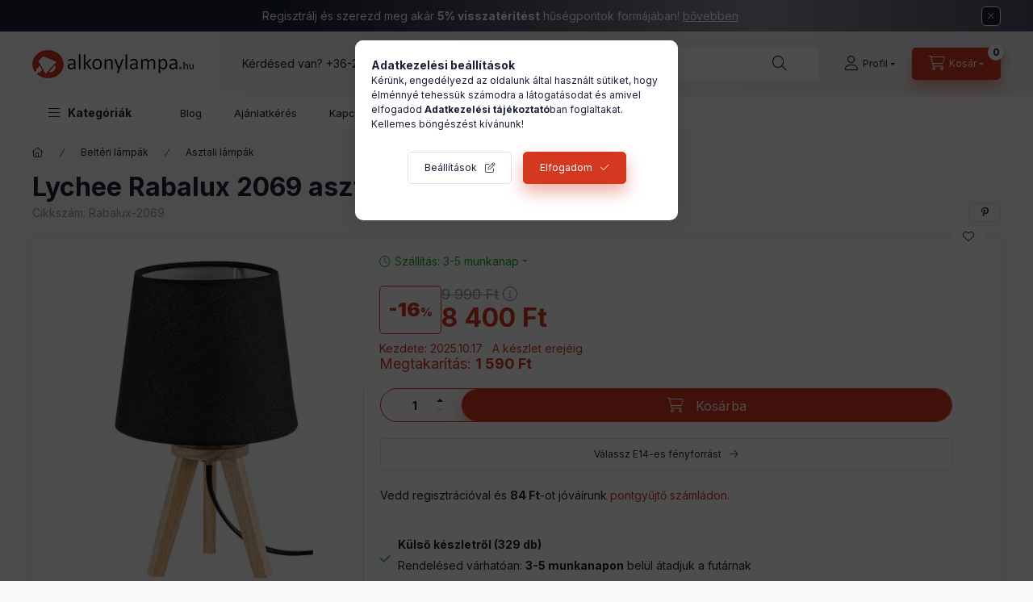

--- FILE ---
content_type: text/html; charset=UTF-8
request_url: https://www.alkonylampa.hu/lychee-rabalux-2069-asztali-lampa
body_size: 32949
content:
<!DOCTYPE html>
<html lang="hu">
	<head>
		<meta charset="utf-8">
<meta name="description" content="Lychee Rabalux 2069 asztali lámpa, Online rendelés kedvező áron, garanciával. Akár ingyenes szállítással.">
<meta name="robots" content="index, follow">
<meta http-equiv="X-UA-Compatible" content="IE=Edge">
<meta property="og:site_name" content="Alkonylámpa" />
<meta property="og:title" content="Lychee Rabalux 2069 asztali lámpa">
<meta property="og:description" content="Lychee Rabalux 2069 asztali lámpa, Online rendelés kedvező áron, garanciával. Akár ingyenes szállítással.">
<meta property="og:type" content="product">
<meta property="og:url" content="https://www.alkonylampa.hu/lychee-rabalux-2069-asztali-lampa">
<meta property="og:image" content="https://www.alkonylampa.hu/img/84659/Rabalux-2069/Rabalux-2069.webp">
<meta name="dc.title" content="Lychee Rabalux 2069 asztali lámpa">
<meta name="dc.description" content="Lychee Rabalux 2069 asztali lámpa, Online rendelés kedvező áron, garanciával. Akár ingyenes szállítással.">
<meta name="dc.publisher" content="Alkonylámpa">
<meta name="dc.language" content="hu">
<meta name="mobile-web-app-capable" content="yes">
<meta name="apple-mobile-web-app-capable" content="yes">
<meta name="MobileOptimized" content="320">
<meta name="HandheldFriendly" content="true">

<title>Lychee Rabalux 2069 asztali lámpa</title>


<script>
var service_type="shop";
var shop_url_main="https://www.alkonylampa.hu";
var actual_lang="hu";
var money_len="0";
var money_thousend=" ";
var money_dec=",";
var shop_id=84659;
var unas_design_url="https:"+"/"+"/"+"www.alkonylampa.hu"+"/"+"!common_design"+"/"+"custom"+"/"+"janosvitez.unas.hu"+"/";
var unas_design_code='0';
var unas_base_design_code='2400';
var unas_design_ver=4;
var unas_design_subver=1;
var unas_shop_url='https://www.alkonylampa.hu';
var responsive="yes";
var price_nullcut_disable=1;
var config_plus=new Array();
config_plus['product_tooltip']=1;
config_plus['cart_fly_id']="cart-box__fly-to-desktop";
config_plus['cart_redirect']=1;
config_plus['cart_refresh_force']="1";
config_plus['money_type']='Ft';
config_plus['money_type_display']='Ft';
config_plus['accessible_design']=true;
var lang_text=new Array();

var UNAS = UNAS || {};
UNAS.shop={"base_url":'https://www.alkonylampa.hu',"domain":'www.alkonylampa.hu',"username":'janosvitez.unas.hu',"id":84659,"lang":'hu',"currency_type":'Ft',"currency_code":'HUF',"currency_rate":'1',"currency_length":0,"base_currency_length":0,"canonical_url":'https://www.alkonylampa.hu/lychee-rabalux-2069-asztali-lampa'};
UNAS.design={"code":'0',"page":'product_details'};
UNAS.api_auth="7a3f75b5daba389aa88f653a24cf6fbf";
UNAS.customer={"email":'',"id":0,"group_id":0,"without_registration":0};
UNAS.shop["category_id"]="673515";
UNAS.shop["sku"]="Rabalux-2069";
UNAS.shop["product_id"]="644862734";
UNAS.shop["only_private_customer_can_purchase"] = false;
 

UNAS.text = {
    "button_overlay_close": `Bezár`,
    "popup_window": `Felugró ablak`,
    "list": `lista`,
    "is_opened": `megnyitva`,
    "is_closed": `bezárva`,
    "consent_granted": `hozzájárulás megadva`,
    "consent_rejected": `hozzájárulás elutasítva`,
    "field_is_incorrect": `mező hibás`,
    "error_title": `Hiba!`,
    "product_variants": `termék változatok`,
    "product_added_to_cart": `A termék a kosárba került`,
    "product_added_to_cart_with_qty_problem": `A termékből csak [qty_added_to_cart] [qty_unit] került kosárba`,
    "product_removed_from_cart": `A termék törölve a kosárból`,
    "reg_title_name": `Név`,
    "reg_title_company_name": `Cégnév`,
    "number_of_items_in_cart": `Kosárban lévő tételek száma`,
    "cart_is_empty": `A kosár üres`,
    "cart_updated": `A kosár frissült`
};

UNAS.text["delete_from_compare"]= `Törlés összehasonlításból`;
UNAS.text["comparison"]= `Összehasonlítás`;

UNAS.text["delete_from_favourites"]= `Törlés a kedvencek közül`;
UNAS.text["add_to_favourites"]= `Kedvencekhez`;






window.lazySizesConfig=window.lazySizesConfig || {};
window.lazySizesConfig.loadMode=1;
window.lazySizesConfig.loadHidden=false;

window.dataLayer = window.dataLayer || [];
function gtag(){dataLayer.push(arguments)};
gtag('js', new Date());
</script>

<script src="https://www.alkonylampa.hu/!common_packages/jquery/jquery-3.2.1.js?mod_time=1759314983"></script>
<script src="https://www.alkonylampa.hu/!common_packages/jquery/plugins/migrate/migrate.js?mod_time=1759314984"></script>
<script src="https://www.alkonylampa.hu/!common_packages/jquery/plugins/tippy/popper-2.4.4.min.js?mod_time=1759314984"></script>
<script src="https://www.alkonylampa.hu/!common_packages/jquery/plugins/tippy/tippy-bundle.umd.min.js?mod_time=1759314984"></script>
<script src="https://www.alkonylampa.hu/!common_packages/jquery/plugins/tools/overlay/overlay.js?mod_time=1759314984"></script>
<script src="https://www.alkonylampa.hu/!common_packages/jquery/plugins/tools/toolbox/toolbox.expose.js?mod_time=1759314984"></script>
<script src="https://www.alkonylampa.hu/!common_packages/jquery/plugins/lazysizes/lazysizes.min.js?mod_time=1759314984"></script>
<script src="https://www.alkonylampa.hu/!common_packages/jquery/plugins/lazysizes/plugins/bgset/ls.bgset.min.js?mod_time=1759314984"></script>
<script src="https://www.alkonylampa.hu/!common_packages/jquery/own/shop_common/exploded/common.js?mod_time=1762434301"></script>
<script src="https://www.alkonylampa.hu/!common_packages/jquery/own/shop_common/exploded/common_overlay.js?mod_time=1759314983"></script>
<script src="https://www.alkonylampa.hu/!common_packages/jquery/own/shop_common/exploded/common_shop_popup.js?mod_time=1759314983"></script>
<script src="https://www.alkonylampa.hu/!common_packages/jquery/own/shop_common/exploded/function_accessibility_focus.js?mod_time=1759314983"></script>
<script src="https://www.alkonylampa.hu/!common_packages/jquery/own/shop_common/exploded/page_product_details.js?mod_time=1759314983"></script>
<script src="https://www.alkonylampa.hu/!common_packages/jquery/own/shop_common/exploded/function_favourites.js?mod_time=1759314983"></script>
<script src="https://www.alkonylampa.hu/!common_packages/jquery/own/shop_common/exploded/function_compare.js?mod_time=1759314983"></script>
<script src="https://www.alkonylampa.hu/!common_packages/jquery/own/shop_common/exploded/function_recommend.js?mod_time=1759314983"></script>
<script src="https://www.alkonylampa.hu/!common_packages/jquery/own/shop_common/exploded/function_search_smart_placeholder.js?mod_time=1759314983"></script>
<script src="https://www.alkonylampa.hu/!common_packages/jquery/own/shop_common/exploded/function_accessibility_status.js?mod_time=1759314983"></script>
<script src="https://www.alkonylampa.hu/!common_packages/jquery/plugins/hoverintent/hoverintent.js?mod_time=1759314984"></script>
<script src="https://www.alkonylampa.hu/!common_packages/jquery/own/shop_tooltip/shop_tooltip.js?mod_time=1759314983"></script>
<script src="https://www.alkonylampa.hu/!common_packages/jquery/plugins/flickity/v3/flickity.pkgd.min.js?mod_time=1759314984"></script>
<script src="https://www.alkonylampa.hu/!common_packages/jquery/plugins/toastr/toastr.min.js?mod_time=1759314984"></script>
<script src="https://www.alkonylampa.hu/!common_design/base/002400/main.js?mod_time=1761560594"></script>
<script src="https://www.alkonylampa.hu/!common_packages/jquery/plugins/flickity/v3/as-nav-for.js?mod_time=1759314984"></script>
<script src="https://www.alkonylampa.hu/!common_packages/jquery/plugins/flickity/v3/flickity-sync.js?mod_time=1759314984"></script>
<script src="https://www.alkonylampa.hu/!common_packages/jquery/plugins/photoswipe/photoswipe.min.js?mod_time=1759314984"></script>
<script src="https://www.alkonylampa.hu/!common_packages/jquery/plugins/photoswipe/photoswipe-ui-default.min.js?mod_time=1759314984"></script>

<link href="https://www.alkonylampa.hu/temp/shop_84659_2d0881faf14ce4accd71c71b69a71e55.css?mod_time=1762560127" rel="stylesheet" type="text/css">

<link href="https://www.alkonylampa.hu/lychee-rabalux-2069-asztali-lampa" rel="canonical">
<link rel="apple-touch-icon" href="https://www.alkonylampa.hu/shop_ordered/84659/pic/favicon/favicon72.png" sizes="72x72">
<link rel="apple-touch-icon" href="https://www.alkonylampa.hu/shop_ordered/84659/pic/favicon/favicon114.png" sizes="114x114">
<link rel="apple-touch-icon" href="https://www.alkonylampa.hu/shop_ordered/84659/pic/favicon/favicon152.png" sizes="152x152">
<link rel="apple-touch-icon" href="https://www.alkonylampa.hu/shop_ordered/84659/pic/favicon/favicon167.png" sizes="167x167">
<link rel="apple-touch-icon" href="https://www.alkonylampa.hu/shop_ordered/84659/pic/favicon/favicon180.png" sizes="180x180">
<link id="favicon-16x16" rel="icon" type="image/png" href="https://www.alkonylampa.hu/shop_ordered/84659/pic/favicon/favicon16.png" sizes="16x16">
<link id="favicon-32x32" rel="icon" type="image/png" href="https://www.alkonylampa.hu/shop_ordered/84659/pic/favicon/favicon32.png" sizes="32x32">
<link id="favicon-96x96" rel="icon" type="image/png" href="https://www.alkonylampa.hu/shop_ordered/84659/pic/favicon/favicon96.png" sizes="96x96">
<link id="favicon-192x192" rel="icon" type="image/png" href="https://www.alkonylampa.hu/shop_ordered/84659/pic/favicon/favicon192.png" sizes="192x192">
<link href="https://www.alkonylampa.hu/shop_ordered/84659/design_pic/favicon.ico" rel="shortcut icon">
<script>
        var google_consent=1;
    
        gtag('consent', 'default', {
           'ad_storage': 'denied',
           'ad_user_data': 'denied',
           'ad_personalization': 'denied',
           'analytics_storage': 'denied',
           'functionality_storage': 'denied',
           'personalization_storage': 'denied',
           'security_storage': 'granted'
        });

    
        gtag('consent', 'update', {
           'ad_storage': 'denied',
           'ad_user_data': 'denied',
           'ad_personalization': 'denied',
           'analytics_storage': 'denied',
           'functionality_storage': 'denied',
           'personalization_storage': 'denied',
           'security_storage': 'granted'
        });

        </script>
    <script async src="https://www.googletagmanager.com/gtag/js?id=G-SCP5TBZRJ3"></script>    <script>
    gtag('config', 'G-SCP5TBZRJ3');

        </script>
        <script>
    var google_analytics=1;

                gtag('event', 'view_item', {
              "currency": "HUF",
              "value": '8400',
              "items": [
                  {
                      "item_id": "Rabalux-2069",
                      "item_name": "Lychee Rabalux 2069 asztali lámpa",
                      "item_category": "Beltéri lámpák/Asztali lámpák",
                      "price": '8400'
                  }
              ],
              'non_interaction': true
            });
               </script>
           <script>
        gtag('config', 'AW-1046016842',{'allow_enhanced_conversions':true});
                </script>
                <script>
                       gtag('config', 'AW-10860576129');
                </script>
            <script>
        var google_ads=1;

                gtag('event','remarketing', {
            'ecomm_pagetype': 'product',
            'ecomm_prodid': ["Rabalux-2069"],
            'ecomm_totalvalue': 8400        });
            </script>
    <!-- Arukereso.cz PRODUCT DETAIL script -->
<script>
  (function(t, r, a, c, k, i, n, g) {t["ROIDataObject"] = k;
      t[k]=t[k]||function(){(t[k].q=t[k].q||[]).push(arguments)},t[k].c=i;n=r.createElement(a),
      g=r.getElementsByTagName(a)[0];n.async=1;n.src=c;g.parentNode.insertBefore(n,g)
      })(window, document, "script", "//www.arukereso.hu/ocm/sdk.js?source=unas&version=2&page=product_detail","arukereso", "hu");
</script>
<!-- End Arukereso.hu PRODUCT DETAIL script -->

<script>

const year = 2024,
	month = 04,
	day = 26,
	hour = 23,
	min = 59,
	sec = 0;



      (function() {
let script = document.createElement("script");
script.type = 'module';
script.src = 'https://widget.molin.ai/shop-ai.js?w=3mn0hxk1';
document.head.append(script);
})();
    

</script>

		<meta content="width=device-width, initial-scale=1.0" name="viewport" />
		<link rel="preconnect" href="https://fonts.gstatic.com">
		<link rel="preload" href="https://fonts.googleapis.com/css2?family=Inter:wght@400;700;900&display=swap" as="style" />
		<link rel="stylesheet" href="https://fonts.googleapis.com/css2?family=Inter:wght@400;700;900&display=swap" media="print" onload="this.media='all'">
		<noscript>
			<link rel="stylesheet" href="https://fonts.googleapis.com/css2?family=Inter:wght@400;700;900&display=swap" />
		</noscript>
		<link rel="preload" href="https://www.alkonylampa.hu/!common_design/own/fonts/2400/customicons/custom-icons.css" as="style">
		<link rel="stylesheet" href="https://www.alkonylampa.hu/!common_design/own/fonts/2400/customicons/custom-icons.css" media="print" onload="this.media='all'">
		<noscript>
			<link rel="stylesheet" href="https://www.alkonylampa.hu/!common_design/own/fonts/2400/customicons/custom-icons.css" />
		</noscript>
		<link href="https://www.alkonylampa.hu/!common_design/custom/janosvitez.unas.hu/css/flipclock.css" media="print" onload="this.media='all'" rel="stylesheet">
		
		
		
		
		
		<script defer src="https://www.alkonylampa.hu/!common_design/custom/janosvitez.unas.hu/js/flipclock.min.js"></script>
		
		
		
				
		
		
		
		
		
		
		
		
		
				
		
		
		
		
	</head>

				
				
	
	
	
	
	
	
	
	
	
	
				 	
	
	
	
	
	<body class='design_ver4 design_subver1' id="ud_shop_artdet">
		<div id="box_compare_content" class="text-center fixed-bottom">
				    
                        <script>
                $(document).ready(function(){
                    $("#box_container_shop_compare").hide();
                    $(".js-box-compare-dropdown-btn").hide();
                });
            </script>
            
	
	</div>
	<script>
		function checkCompareItems() {
			let $compare_item_num_el = $('.js-box-compare-item-num');
			$('.box-compare__dropdown-btn-item-num').html($compare_item_num_el.attr('data-count'));
		}
		$(document).on('compareBoxRefreshed', function () {
			checkCompareItems();
		});
	</script>
	
	<div id="image_to_cart" style="display:none; position:absolute; z-index:100000;"></div>
<div class="overlay_common overlay_warning" id="overlay_cart_add"></div>
<script>$(document).ready(function(){ overlay_init("cart_add",{"onBeforeLoad":false}); });</script>
<div id="overlay_login_outer"></div>	
	<script>
	$(document).ready(function(){
	    var login_redir_init="";

		$("#overlay_login_outer").overlay({
			onBeforeLoad: function() {
                var login_redir_temp=login_redir_init;
                if (login_redir_act!="") {
                    login_redir_temp=login_redir_act;
                    login_redir_act="";
                }

									$.ajax({
						type: "GET",
						async: true,
						url: "https://www.alkonylampa.hu/shop_ajax/ajax_popup_login.php",
						data: {
							shop_id:"84659",
							lang_master:"hu",
                            login_redir:login_redir_temp,
							explicit:"ok",
							get_ajax:"1"
						},
						success: function(data){
							$("#overlay_login_outer").html(data);
							if (unas_design_ver >= 5) $("#overlay_login_outer").modal('show');
							$('#overlay_login1 input[name=shop_pass_login]').keypress(function(e) {
								var code = e.keyCode ? e.keyCode : e.which;
								if(code.toString() == 13) {		
									document.form_login_overlay.submit();		
								}	
							});	
						}
					});
								},
			top: 50,
			mask: {
	color: "#000000",
	loadSpeed: 200,
	maskId: "exposeMaskOverlay",
	opacity: 0.7
},
			closeOnClick: (config_plus['overlay_close_on_click_forced'] === 1),
			onClose: function(event, overlayIndex) {
				$("#login_redir").val("");
			},
			load: false
		});
		
			});
	function overlay_login() {
		$(document).ready(function(){
			$("#overlay_login_outer").overlay().load();
		});
	}
	function overlay_login_remind() {
        if (unas_design_ver >= 5) {
            $("#overlay_remind").overlay().load();
        } else {
            $(document).ready(function () {
                $("#overlay_login_outer").overlay().close();
                setTimeout('$("#overlay_remind").overlay().load();', 250);
            });
        }
	}

    var login_redir_act="";
    function overlay_login_redir(redir) {
        login_redir_act=redir;
        $("#overlay_login_outer").overlay().load();
    }
	</script>  
	<div class="overlay_common overlay_info" id="overlay_remind"></div>
<script>$(document).ready(function(){ overlay_init("remind",[]); });</script>

	<script>
    	function overlay_login_error_remind() {
		$(document).ready(function(){
			load_login=0;
			$("#overlay_error").overlay().close();
			setTimeout('$("#overlay_remind").overlay().load();', 250);	
		});
	}
	</script>  
	<div class="overlay_common overlay_info" id="overlay_newsletter"></div>
<script>$(document).ready(function(){ overlay_init("newsletter",[]); });</script>

<script>
function overlay_newsletter() {
    $(document).ready(function(){
        $("#overlay_newsletter").overlay().load();
    });
}
</script>
<div class="overlay_common overlay_error" id="overlay_script"></div>
<script>$(document).ready(function(){ overlay_init("script",[]); });</script>
<style> .grecaptcha-badge { display: none !important; } </style>     <script>
    $(document).ready(function() {
        $.ajax({
            type: "GET",
            url: "https://www.alkonylampa.hu/shop_ajax/ajax_stat.php",
            data: {master_shop_id:"84659",get_ajax:"1"}
        });
    });
    </script>
    

	
	<div id="container" class="page_shop_artdet_Rabalux_2069 		js-ajax-filter-box-checking		 filter-not-exists		 filter-box-in-dropdown		 nav-position-top		 header-will-fixed		 fixed-cart-on-artdet			">
				        <div class="js-element nanobar js-nanobar" data-element-name="header_text_section_1" role="region" aria-label="nanobar">
        <div class="container">
            <div class="header_text_section_1 nanobar__inner">
                                    <p>Regisztrálj és szerezd meg akár <strong>5% visszatérítést</strong> hűségpontok formájában! <span style="text-decoration: underline;"><a href="https://www.alkonylampa.hu/husegpont">bővebben</a></span></p>
                                    <div id="slide"></div>
                                <button type="button" class="btn btn-close nanobar__btn-close" onclick="closeNanobar(this,'header_text_section_1_hide','session','--nanobar-height');" aria-label="Bezár" title="Bezár"></button>
            </div>
        </div>
    </div>
    <script>
        window.addEventListener("DOMContentLoaded", function() {
            root.style.setProperty('--nanobar-height', getHeight($(".js-nanobar")) + "px");
        });
    </script>
    
				<nav id="nav--mobile-top" class="nav header nav--mobile nav--top d-sm-none js-header js-header-fixed">
			<div class="header-inner js-header-inner w-100">
				<div class="d-flex justify-content-center d-sm-none">
										<button type="button" class="hamburger-box__dropdown-btn-mobile burger btn dropdown__btn" id="hamburger-box__dropdown-btn" aria-label="hamburger button" data-btn-for="#hamburger-box__dropdown">
						<span class="burger__lines">
							<span class="burger__line"></span>
							<span class="burger__line"></span>
							<span class="burger__line"></span>
						</span>
						<span class="dropdown__btn-text">
							Kategóriák
						</span>
					</button>
										<button class="search-box__dropdown-btn btn dropdown__btn" aria-label="search button" type="button" data-btn-for="#search-box__dropdown">
						<span class="search-box__dropdown-btn-icon dropdown__btn-icon icon--search"></span>
					</button>

					    
    

					

					
					        <button class="profile__dropdown-btn js-profile-btn btn dropdown__btn" id="profile__dropdown-btn" type="button"
            data-orders="https://www.alkonylampa.hu/shop_order_track.php" data-btn-for="#profile__dropdown"
            aria-label="Profil" aria-haspopup="dialog" aria-expanded="false" aria-controls="profile__dropdown"
    >
        <span class="profile__dropdown-btn-icon dropdown__btn-icon icon--user"></span>
        <span class="profile__text dropdown__btn-text">Profil</span>
            </button>
    
    
					<button class="cart-box__dropdown-btn btn dropdown__btn js-cart-box-loaded-by-ajax" aria-label="cart button" type="button" data-btn-for="#cart-box__dropdown">
						<span class="cart-box__dropdown-btn-icon dropdown__btn-icon icon--cart"></span>
						<span class="cart-box__text dropdown__btn-text">Kosár</span>
									<div id="box_cart_content" class="cart-box">	<span class="bubble cart-box__bubble">0</span>
	</div>
	
					</button>
				</div>
			</div>
		</nav>
						<header class="header header--mobile py-3 px-4 d-flex justify-content-center d-sm-none position-relative has-tel">
			    <div id="header_logo_img" class="js-element header_logo logo" data-element-name="header_logo">
        <div class="header_logo-img-container">
            <div class="header_logo-img-wrapper">
                                                <a class="has-img" href="https://www.alkonylampa.hu/">                    <picture>
                                                <source srcset="https://www.alkonylampa.hu/!common_design/custom/janosvitez.unas.hu/element/layout_hu_header_logo-400x120_1_default.png?time=1698303759 1x, https://www.alkonylampa.hu/!common_design/custom/janosvitez.unas.hu/element/layout_hu_header_logo-400x120_1_default_retina.png?time=1698303759 2x" />
                        <img                              width="200" height="60"
                                                          src="https://www.alkonylampa.hu/!common_design/custom/janosvitez.unas.hu/element/layout_hu_header_logo-400x120_1_default.png?time=1698303759"                             
                             alt="Alkonylámpa                        "/>
                    </picture>
                    </a>                                        </div>
        </div>
    </div>

						<div class="js-element header_text_section_2 d-sm-none" data-element-name="header_text_section_2">
            <div class="header_text_section_2-slide slide-1"><p>Kérdésed van? <a href="tel:+36205518403">+36-20/551-8403</a></p></div>
    </div>

		
		</header>
		<header id="header--desktop" class="header header--desktop d-none d-sm-block js-header js-header-fixed">
			<div class="header-inner js-header-inner">
				<div class="header__top">
					<div class="container">
						<div class="header__top-inner">
							<div class="row no-gutters gutters-md-10 justify-content-center align-items-center">
								<div class="header__top-left col col-xl-auto">
									<div class="header__left-inner d-flex align-items-center">
																				<div class="nav-link--products-placeholder-on-fixed-header burger btn">
											<span class="burger__lines">
												<span class="burger__line"></span>
												<span class="burger__line"></span>
												<span class="burger__line"></span>
											</span>
											<span class="burger__text dropdown__btn-text">
												Kategóriák
											</span>
										</div>
										<button type="button" class="hamburger-box__dropdown-btn burger btn dropdown__btn d-lg-none" id="hamburger-box__dropdown-btn2" aria-label="hamburger button" data-btn-for="#hamburger-box__dropdown">
											<span class="burger__lines">
											  <span class="burger__line"></span>
											  <span class="burger__line"></span>
											  <span class="burger__line"></span>
											</span>
											<span class="burger__text dropdown__btn-text">
											  Kategóriák
											</span>
										</button>
																				    <div id="header_logo_img" class="js-element header_logo logo" data-element-name="header_logo">
        <div class="header_logo-img-container">
            <div class="header_logo-img-wrapper">
                                                <a class="has-img" href="https://www.alkonylampa.hu/">                    <picture>
                                                <source srcset="https://www.alkonylampa.hu/!common_design/custom/janosvitez.unas.hu/element/layout_hu_header_logo-400x120_1_default.png?time=1698303759 1x, https://www.alkonylampa.hu/!common_design/custom/janosvitez.unas.hu/element/layout_hu_header_logo-400x120_1_default_retina.png?time=1698303759 2x" />
                        <img                              width="200" height="60"
                                                          src="https://www.alkonylampa.hu/!common_design/custom/janosvitez.unas.hu/element/layout_hu_header_logo-400x120_1_default.png?time=1698303759"                             
                             alt="Alkonylámpa                        "/>
                    </picture>
                    </a>                                        </div>
        </div>
    </div>

										<div class="js-element header_text_section_2" data-element-name="header_text_section_2">
            <div class="header_text_section_2-slide slide-1"><p>Kérdésed van? <a href="tel:+36205518403">+36-20/551-8403</a></p></div>
    </div>

									</div>
								</div>
								<div class="header__top-right col-auto col-xl d-flex justify-content-end align-items-center">
									<button class="search-box__dropdown-btn btn dropdown__btn d-xl-none" id="#search-box__dropdown-btn2" aria-label="search button" type="button" data-btn-for="#search-box__dropdown2">
										<span class="search-box__dropdown-btn-icon dropdown__btn-icon icon--search"></span>
										<span class="search-box__text dropdown__btn-text">Keresés</span>
									</button>
									<div class="search-box__dropdown dropdown__content dropdown__content-till-lg" id="search-box__dropdown2" data-content-for="#search-box__dropdown-btn2" data-content-direction="full">
										<span class="dropdown__caret"></span>
										<button class="dropdown__btn-close search-box__dropdown__btn-close btn-close" type="button" title="bezár" aria-label="bezár"></button>
										<div class="dropdown__content-inner search-box__inner position-relative js-search browser-is-chrome search-smart-enabled"
     id="box_search_content2">
    <form name="form_include_search2" id="form_include_search2" action="https://www.alkonylampa.hu/shop_search.php" method="get">
    <div class="search-box__form-inner d-flex flex-column">
        <div class="form-group box-search-group mb-0 js-search-smart-insert-after-here">
            <input data-stay-visible-breakpoint="1280" id="box_search_input2" class="search-box__input ac_input js-search-input form-control"
                   name="search" pattern=".{3,100}" aria-label="Nem találod amit keresel?" title="Hosszabb kereső kifejezést írj be!"
                   placeholder="Nem találod amit keresel?" type="search" maxlength="100" autocomplete="off" required                   role="combobox" aria-autocomplete="list" aria-expanded="false"
                                      aria-controls="search-smart-suggestions search-smart-actual-query search-smart-categories search-smart-contents search-smart-products"
                               >
            <div class="search-box__search-btn-outer input-group-append" title="Keresés">
                <button class="btn search-box__search-btn" aria-label="Keresés">
                    <span class="search-box__search-btn-icon icon--search"></span>
                </button>
            </div>
            <div class="search__loading">
                <div class="loading-spinner--small"></div>
            </div>
        </div>
        <div class="ac_results2">
            <span class="ac_result__caret"></span>
        </div>
    </div>
    </form>
</div>

									</div>
																		        <button class="profile__dropdown-btn js-profile-btn btn dropdown__btn" id="profile__dropdown-btn" type="button"
            data-orders="https://www.alkonylampa.hu/shop_order_track.php" data-btn-for="#profile__dropdown"
            aria-label="Profil" aria-haspopup="dialog" aria-expanded="false" aria-controls="profile__dropdown"
    >
        <span class="profile__dropdown-btn-icon dropdown__btn-icon icon--user"></span>
        <span class="profile__text dropdown__btn-text">Profil</span>
            </button>
    
    
									<button id="cart-box__fly-to-desktop" class="cart-box__dropdown-btn btn dropdown__btn js-cart-box-loaded-by-ajax" aria-label="cart button" type="button" data-btn-for="#cart-box__dropdown">
										<span class="cart-box__dropdown-btn-icon dropdown__btn-icon icon--cart"></span>
										<span class="cart-box__text dropdown__btn-text">Kosár</span>
										<span class="bubble cart-box__bubble">-</span>
									</button>
								</div>
							</div>
						</div>
					</div>
				</div>
								<div class="header__bottom">
					<div class="container">
						<nav class="navbar d-none d-lg-flex navbar-expand navbar-light align-items-stretch">
														<ul id="nav--cat" class="nav nav--cat js-navbar-nav">
								<li class="nav-item dropdown nav--main nav-item--products">
									<a class="nav-link nav-link--products burger d-lg-flex" href="#" onclick="event.preventDefault();" role="button" data-text="Kategóriák" data-toggle="dropdown" aria-expanded="false" aria-haspopup="true">
										<span class="burger__lines">
											<span class="burger__line"></span>
											<span class="burger__line"></span>
											<span class="burger__line"></span>
										</span>
										<span class="burger__text dropdown__btn-text">
											Kategóriák
										</span>
									</a>
									<div id="dropdown-cat" class="dropdown-menu d-none d-block clearfix dropdown--cat with-avoid-breaking-megasubmenu dropdown--level-0">
													<ul class="nav-list--0">
			<li id="nav-item-new" class="nav-item spec-item js-nav-item-new">
						<a class="nav-link" href="https://www.alkonylampa.hu/ujdonsagok" >
												<div class="align-items-center gutters-5 row">
						<div class="col-auto">
																					<img height="20" src="https://www.alkonylampa.hu/shop_ordered/84659/pic/ujdonsagok.svg" width="20">							
						</div>
						<div class="col">
							<span class="nav-link__text">
								Újdonságok							</span>
						</div>
					</div>
							</a>
					</li>
			<li id="nav-item-akcio" class="nav-item spec-item js-nav-item-akcio">
						<a class="nav-link" href="https://www.alkonylampa.hu/akcios-lampa" >
												<div class="align-items-center gutters-5 row">
						<div class="col-auto">
							<img height="20" src="https://www.alkonylampa.hu/shop_ordered/84659/pic/akciok.svg" width="20">																					
						</div>
						<div class="col">
							<span class="nav-link__text">
								Akciók							</span>
						</div>
					</div>
							</a>
					</li>
			<li id="nav-item-stock" class="nav-item spec-item js-nav-item-stock">
						<a class="nav-link" href="https://www.alkonylampa.hu/lampa-express" >
												<div class="align-items-center gutters-5 row">
						<div class="col-auto">
														<img height="20" src="https://www.alkonylampa.hu/shop_ordered/84659/pic/azonnal-szallithato-termekek.svg" width="20">														
						</div>
						<div class="col">
							<span class="nav-link__text">
								Lámpa Express							</span>
						</div>
					</div>
							</a>
					</li>
			<li id="nav-item-852730" class="nav-item dropdown js-nav-item-852730">
						<a class="nav-link" href="https://www.alkonylampa.hu/belteri-lampak"  data-toggle="dropdown" data-mouseover="handleSub('852730','https://www.alkonylampa.hu/shop_ajax/ajax_box_cat.php?get_ajax=1&type=layout&change_lang=hu&level=1&key=852730&box_var_name=shop_cat&box_var_layout_cache=1&box_var_expand_cache=yes&box_var_expand_cache_name=desktop&box_var_layout_level0=0&box_var_layout_level1=1&box_var_layout=2&box_var_ajax=1&box_var_section=content&box_var_highlight=yes&box_var_type=expand&box_var_div=no');" aria-haspopup="true" aria-expanded="false">
												<div class="align-items-center gutters-5 row">
						<div class="col-auto">
																												<p><img src="https://www.alkonylampa.hu/shop_ordered/84659/pic/belteri_lampa.svg" width="20" height="20" alt="" /></p>
						</div>
						<div class="col">
							<span class="nav-link__text">
								Beltéri lámpák							</span>
						</div>
					</div>
							</a>
						<div class="megasubmenu dropdown-menu">
				<div class="megasubmenu__sticky-content">
					<div class="loading-spinner"></div>
				</div>
							</div>
					</li>
			<li id="nav-item-908299" class="nav-item dropdown js-nav-item-908299">
						<a class="nav-link" href="https://www.alkonylampa.hu/fenyforrasok"  data-toggle="dropdown" data-mouseover="handleSub('908299','https://www.alkonylampa.hu/shop_ajax/ajax_box_cat.php?get_ajax=1&type=layout&change_lang=hu&level=1&key=908299&box_var_name=shop_cat&box_var_layout_cache=1&box_var_expand_cache=yes&box_var_expand_cache_name=desktop&box_var_layout_level0=0&box_var_layout_level1=1&box_var_layout=2&box_var_ajax=1&box_var_section=content&box_var_highlight=yes&box_var_type=expand&box_var_div=no');" aria-haspopup="true" aria-expanded="false">
												<div class="align-items-center gutters-5 row">
						<div class="col-auto">
																												<p><img src="https://www.alkonylampa.hu/shop_ordered/84659/pic/fenyforras.svg" width="20" height="20" alt="" /></p>
						</div>
						<div class="col">
							<span class="nav-link__text">
								Fényforrások							</span>
						</div>
					</div>
							</a>
						<div class="megasubmenu dropdown-menu">
				<div class="megasubmenu__sticky-content">
					<div class="loading-spinner"></div>
				</div>
							</div>
					</li>
			<li id="nav-item-468601" class="nav-item dropdown js-nav-item-468601">
						<a class="nav-link" href="https://www.alkonylampa.hu/helyisegek-szerint"  data-toggle="dropdown" data-mouseover="handleSub('468601','https://www.alkonylampa.hu/shop_ajax/ajax_box_cat.php?get_ajax=1&type=layout&change_lang=hu&level=1&key=468601&box_var_name=shop_cat&box_var_layout_cache=1&box_var_expand_cache=yes&box_var_expand_cache_name=desktop&box_var_layout_level0=0&box_var_layout_level1=1&box_var_layout=2&box_var_ajax=1&box_var_section=content&box_var_highlight=yes&box_var_type=expand&box_var_div=no');" aria-haspopup="true" aria-expanded="false">
												<div class="align-items-center gutters-5 row">
						<div class="col-auto">
																												<p><img src="https://www.alkonylampa.hu/shop_ordered/84659/pic/helyisegek_szerint.svg" width="20" height="20" alt="" /></p>
						</div>
						<div class="col">
							<span class="nav-link__text">
								Helyiségek szerint							</span>
						</div>
					</div>
							</a>
						<div class="megasubmenu dropdown-menu">
				<div class="megasubmenu__sticky-content">
					<div class="loading-spinner"></div>
				</div>
							</div>
					</li>
			<li id="nav-item-222016" class="nav-item dropdown js-nav-item-222016">
						<a class="nav-link" href="https://www.alkonylampa.hu/kulteri-lampak"  data-toggle="dropdown" data-mouseover="handleSub('222016','https://www.alkonylampa.hu/shop_ajax/ajax_box_cat.php?get_ajax=1&type=layout&change_lang=hu&level=1&key=222016&box_var_name=shop_cat&box_var_layout_cache=1&box_var_expand_cache=yes&box_var_expand_cache_name=desktop&box_var_layout_level0=0&box_var_layout_level1=1&box_var_layout=2&box_var_ajax=1&box_var_section=content&box_var_highlight=yes&box_var_type=expand&box_var_div=no');" aria-haspopup="true" aria-expanded="false">
												<div class="align-items-center gutters-5 row">
						<div class="col-auto">
																												<p><img src="https://www.alkonylampa.hu/shop_ordered/84659/pic/kulteri_lampa.svg" width="20" height="20" alt="" /></p>
						</div>
						<div class="col">
							<span class="nav-link__text">
								Kültéri lámpák							</span>
						</div>
					</div>
							</a>
						<div class="megasubmenu dropdown-menu">
				<div class="megasubmenu__sticky-content">
					<div class="loading-spinner"></div>
				</div>
							</div>
					</li>
			<li id="nav-item-997082" class="nav-item dropdown js-nav-item-997082">
						<a class="nav-link" href="https://www.alkonylampa.hu/marka"  data-toggle="dropdown" data-mouseover="handleSub('997082','https://www.alkonylampa.hu/shop_ajax/ajax_box_cat.php?get_ajax=1&type=layout&change_lang=hu&level=1&key=997082&box_var_name=shop_cat&box_var_layout_cache=1&box_var_expand_cache=yes&box_var_expand_cache_name=desktop&box_var_layout_level0=0&box_var_layout_level1=1&box_var_layout=2&box_var_ajax=1&box_var_section=content&box_var_highlight=yes&box_var_type=expand&box_var_div=no');" aria-haspopup="true" aria-expanded="false">
												<div class="align-items-center gutters-5 row">
						<div class="col-auto">
																												<p><img src="https://www.alkonylampa.hu/shop_ordered/84659/pic/marka.svg" width="20" height="20" alt="" /></p>
						</div>
						<div class="col">
							<span class="nav-link__text">
								Márka							</span>
						</div>
					</div>
							</a>
						<div class="megasubmenu dropdown-menu">
				<div class="megasubmenu__sticky-content">
					<div class="loading-spinner"></div>
				</div>
							</div>
					</li>
			<li id="nav-item-898884" class="nav-item dropdown js-nav-item-898884">
						<a class="nav-link" href="https://www.alkonylampa.hu/okos-vilagitas"  data-toggle="dropdown" data-mouseover="handleSub('898884','https://www.alkonylampa.hu/shop_ajax/ajax_box_cat.php?get_ajax=1&type=layout&change_lang=hu&level=1&key=898884&box_var_name=shop_cat&box_var_layout_cache=1&box_var_expand_cache=yes&box_var_expand_cache_name=desktop&box_var_layout_level0=0&box_var_layout_level1=1&box_var_layout=2&box_var_ajax=1&box_var_section=content&box_var_highlight=yes&box_var_type=expand&box_var_div=no');" aria-haspopup="true" aria-expanded="false">
												<div class="align-items-center gutters-5 row">
						<div class="col-auto">
																												<p><img src="https://www.alkonylampa.hu/shop_ordered/84659/pic/okos_vilagitas.svg" width="20" height="20" alt="" /></p>
						</div>
						<div class="col">
							<span class="nav-link__text">
								Okos világítás							</span>
						</div>
					</div>
							</a>
						<div class="megasubmenu dropdown-menu">
				<div class="megasubmenu__sticky-content">
					<div class="loading-spinner"></div>
				</div>
							</div>
					</li>
		</ul>

	
									</div>
								</li>
							</ul>
																													
	<ul id="nav--menu" class="nav nav--menu js-navbar-nav">
									<li class="nav-item nav--main js-nav-item-930300">
										<a class="nav-link" href="https://www.alkonylampa.hu/blog" >
											Blog
					</a>
									</li>
												<li class="nav-item nav--main js-nav-item-156838">
										<a class="nav-link" href="https://www.alkonylampa.hu/ajanlatkeres" >
											Ajánlatkérés
					</a>
									</li>
												<li class="nav-item nav--main js-nav-item-292104">
										<a class="nav-link" href="https://www.alkonylampa.hu/kapcsolat" >
											Kapcsolat
					</a>
									</li>
												<li class="nav-item nav--main js-nav-item-354684">
										<a class="nav-link" href="https://www.alkonylampa.hu/kapcsolat?tab=shipping" >
											Szállítás
					</a>
									</li>
												<li class="nav-item nav--main js-nav-item-564946">
										<a class="nav-link" href="https://www.alkonylampa.hu/lapozhato-katalogusok" >
											Lapozható katalógusok
					</a>
									</li>
												<a class="kuponok" hidden href="https://www.alkonylampa.hu/kupon">
					<div class="align-items-center d-flex h-100"><img alt="Kuponok" height="28" loading="lazy" src="https://www.alkonylampa.hu/shop_ordered/84659/pic/kuponok.png" width="100"><div>
				</a>
						</ul>

	
													</nav>
						<script>
    let addOverflowHidden = function() {
        $('.hamburger-box__dropdown-inner').addClass('overflow-hidden');
    }
    function scrollToBreadcrumb() {
        scrollToElement({ element: '.nav-list-breadcrumb', offset: getVisibleDistanceTillHeaderBottom(), scrollIn: '.hamburger-box__dropdown-inner', container: '.hamburger-box__dropdown-inner', duration: 0, callback: addOverflowHidden });
    }

    function setHamburgerBoxHeight(height) {
        $('.hamburger-box__dropdown').css('height', height + 80);
    }

    let mobileMenuScrollData = [];

    function handleSub2(thisOpenBtn, id, ajaxUrl) {
        let navItem = $('#nav-item-'+id+'--m');
        let openBtn = $(thisOpenBtn);
        let $thisScrollableNavList = navItem.closest('.nav-list-mobile');
        let thisNavListLevel = $thisScrollableNavList.data("level");

        if ( thisNavListLevel == 0 ) {
            $thisScrollableNavList = navItem.closest('.hamburger-box__dropdown-inner');
        }
        mobileMenuScrollData["level_" + thisNavListLevel + "_position"] = $thisScrollableNavList.scrollTop();
        mobileMenuScrollData["level_" + thisNavListLevel + "_element"] = $thisScrollableNavList;

        if (!navItem.hasClass('ajax-loading')) {
            if (catSubOpen2(openBtn, navItem)) {
                if (ajaxUrl) {
                    if (!navItem.hasClass('ajax-loaded')) {
                        catSubLoad2(navItem, ajaxUrl);
                    } else {
                        scrollToBreadcrumb();
                    }
                } else {
                    scrollToBreadcrumb();
                }
            }
        }
    }
    function catSubOpen2(openBtn,navItem) {
        let thisSubMenu = navItem.find('.nav-list-menu--sub').first();
        let thisParentMenu = navItem.closest('.nav-list-menu');
        thisParentMenu.addClass('hidden');

        if (navItem.hasClass('show')) {
            openBtn.attr('aria-expanded','false');
            navItem.removeClass('show');
            thisSubMenu.removeClass('show');
        } else {
            openBtn.attr('aria-expanded','true');
            navItem.addClass('show');
            thisSubMenu.addClass('show');
            if (window.matchMedia('(min-width: 576px) and (max-width: 1259.8px )').matches) {
                let thisSubMenuHeight = thisSubMenu.outerHeight();
                if (thisSubMenuHeight > 0) {
                    setHamburgerBoxHeight(thisSubMenuHeight);
                }
            }
        }
        return true;
    }
    function catSubLoad2(navItem, ajaxUrl){
        let thisSubMenu = $('.nav-list-menu--sub', navItem);
        $.ajax({
            type: 'GET',
            url: ajaxUrl,
            beforeSend: function(){
                navItem.addClass('ajax-loading');
                setTimeout(function (){
                    if (!navItem.hasClass('ajax-loaded')) {
                        navItem.addClass('ajax-loader');
                        thisSubMenu.addClass('loading');
                    }
                }, 150);
            },
            success:function(data){
                thisSubMenu.html(data);
                $(document).trigger("ajaxCatSubLoaded");

                let thisParentMenu = navItem.closest('.nav-list-menu');
                let thisParentBreadcrumb = thisParentMenu.find('> .nav-list-breadcrumb');

                /* ha már van a szülőnek breadcrumbja, akkor azt hozzáfűzzük a gyerekhez betöltéskor */
                if (thisParentBreadcrumb.length > 0) {
                    let thisParentLink = thisParentBreadcrumb.find('.nav-list-parent-link').clone();
                    let thisSubMenuParentLink = thisSubMenu.find('.nav-list-parent-link');
                    thisParentLink.insertBefore(thisSubMenuParentLink);
                }

                navItem.removeClass('ajax-loading ajax-loader').addClass('ajax-loaded');
                thisSubMenu.removeClass('loading');
                if (window.matchMedia('(min-width: 576px) and (max-width: 1259.8px )').matches) {
                    let thisSubMenuHeight = thisSubMenu.outerHeight();
                    setHamburgerBoxHeight(thisSubMenuHeight);
                }
                scrollToBreadcrumb();
            }
        });
    }
    function catBack(thisBtn) {
        let thisCatLevel = $(thisBtn).closest('.nav-list-menu--sub');
        let thisParentItem = $(thisBtn).closest('.nav-item.show');
        let thisParentMenu = thisParentItem.closest('.nav-list-menu');

        if ( $(thisBtn).data("belongs-to-level") == 0 ) {
            mobileMenuScrollData["level_0_element"].animate({ scrollTop: mobileMenuScrollData["level_0_position"] }, 0, function() {});
        }

        if (window.matchMedia('(min-width: 576px) and (max-width: 1259.8px )').matches) {
            let thisParentMenuHeight = 0;
            if ( thisParentItem.parent('ul').hasClass('nav-list-mobile--0') ) {
                let sumHeight = 0;
                $( thisParentItem.closest('.hamburger-box__dropdown-nav-lists-wrapper').children() ).each(function() {
                    sumHeight+= $(this).outerHeight(true);
                });
                thisParentMenuHeight = sumHeight;
            } else {
                thisParentMenuHeight = thisParentMenu.outerHeight();
            }
            setHamburgerBoxHeight(thisParentMenuHeight);
        }
        if ( thisParentItem.parent('ul').hasClass('nav-list-mobile--0') ) {
            $('.hamburger-box__dropdown-inner').removeClass('overflow-hidden');
        }
        thisParentMenu.removeClass('hidden');
        thisCatLevel.removeClass('show');
        thisParentItem.removeClass('show');
        thisParentItem.find('.nav-button').attr('aria-expanded','false');
        return true;
    }

    function handleSub($id, $ajaxUrl) {
        let $navItem = $('#nav-item-'+$id);

        if (!$navItem.hasClass('ajax-loading')) {
            if (catSubOpen($navItem)) {
                if (!$navItem.hasClass('ajax-loaded')) {
                    catSubLoad($id, $ajaxUrl);
                }
            }
        }
    }

    function catSubOpen($navItem) {
        handleCloseDropdowns();
        let thisNavLink = $navItem.find('> .nav-link');
        let thisNavItem = thisNavLink.parent();
        let thisNavbarNav = $('.js-navbar-nav');
        let thisDropdownMenu = thisNavItem.find('.dropdown-menu').first();

        /*remove is-opened class form the rest menus (cat+plus)*/
        thisNavbarNav.find('.show').not(thisNavItem).not('.nav-item--products').not('.dropdown--cat').removeClass('show');

        /* check handler exists */
        let existingHandler = thisNavItem.data('keydownHandler');

        /* is has, off it */
        if (existingHandler) {
            thisNavItem.off('keydown', existingHandler);
        }

        const focusExitHandler = function(e) {
            if (e.key === "Escape") {
                handleCloseDropdownCat(false,{
                    reason: 'escape',
                    element: thisNavItem,
                    handler: focusExitHandler
                });
            }
        }

        if (thisNavItem.hasClass('show')) {
            thisNavLink.attr('aria-expanded','false');
            thisNavItem.removeClass('show');
            thisDropdownMenu.removeClass('show');
            $('html').removeClass('cat-megasubmenu-opened');
            $('#dropdown-cat').removeClass('has-opened');

            thisNavItem.off('keydown', focusExitHandler);
        } else {
            thisNavLink.attr('aria-expanded','true');
            thisNavItem.addClass('show');
            thisDropdownMenu.addClass('show');
            $('#dropdown-cat').addClass('has-opened');
            $('html').addClass('cat-megasubmenu-opened');

            thisNavItem.on('keydown', focusExitHandler);
            thisNavItem.data('keydownHandler', focusExitHandler);
        }
        return true;
    }
    function catSubLoad($id, $ajaxUrl){
        const $navItem = $('#nav-item-'+$id);
        const $thisMegasubmenu = $(".megasubmenu", $navItem);
        const parentDropdownMenuHeight = $navItem.closest('.dropdown-menu').outerHeight();
        const $thisMegasubmenuStickyContent = $(".megasubmenu__sticky-content", $thisMegasubmenu);
        $thisMegasubmenuStickyContent.css('height', parentDropdownMenuHeight);

        $.ajax({
            type: 'GET',
            url: $ajaxUrl,
            beforeSend: function(){
                $navItem.addClass('ajax-loading');
                setTimeout(function (){
                    if (!$navItem.hasClass('ajax-loaded')) {
                        $navItem.addClass('ajax-loader');
                    }
                }, 150);
            },
            success:function(data){
                $thisMegasubmenuStickyContent.html(data);
                const $thisScrollContainer = $thisMegasubmenu.find('.megasubmenu__cats-col').first();

                $thisScrollContainer.on('wheel', function(e){
                    e.preventDefault();
                    $(this).scrollLeft($(this).scrollLeft() + e.originalEvent.deltaY);
                });

                $navItem.removeClass('ajax-loading ajax-loader').addClass('ajax-loaded');
                $(document).trigger("ajaxCatSubLoaded");
            }
        });
    }

    $(document).ready(function () {
        $('.nav--menu .dropdown').on('focusout',function(event) {
            let dropdown = this.querySelector('.dropdown-menu');

                        const toElement = event.relatedTarget;

                        if (!dropdown.contains(toElement)) {
                dropdown.parentElement.classList.remove('show');
                dropdown.classList.remove('show');
            }
                        if (!event.target.closest('.dropdown.nav--main').contains(toElement)) {
                handleCloseMenuDropdowns();
            }
        });
         /* FÖLÉHÚZÁS */
        $('.nav-item.dropdown').on('focusin',function(event) {
            navItemDropdownOpen(event.currentTarget);
        });
        $('.nav--cat').on('focusout',function(event) {
                        if (!event.currentTarget.contains(event.relatedTarget)) {
                navItemDropdownClose(event.target.closest('.nav-item--products'));
            }
        });

        function navItemDropdownOpen(el) {
            handleCloseDropdowns();
            let thisNavItem = $(el);
            let thisNavLink = $('> .nav-link', thisNavItem);
            let thisNav = thisNavItem.closest('.js-navbar-nav');
            let thisDropdownItem = $('> .dropdown-item', thisNavItem);
            let thisNavLinkLeft = 0;

            if (thisNavLink.length > 0) {
                thisNavLinkLeft = thisNavLink.offset().left;
            }

            let thisDropdownMenu = thisNavItem.find('.dropdown-menu').first();
            let thisNavLinkAttr = thisNavLink.attr('data-mouseover');

            if (typeof thisNavLinkAttr !== 'undefined' && thisNavLinkAttr !== false) {
                eval(thisNavLinkAttr);
            }

            if ($headerHeight && thisNavLink.length > 0 && thisNav.hasClass('nav--menu') ) {
                thisDropdownMenu.css({
                    top: getVisibleDistanceTillHeaderBottom() + 'px',
                    left: thisNavLinkLeft + 'px'
                });
            }

            /* it's a category dropdown */
            if ( !thisNav.hasClass('nav--menu') ) {
                if (thisNavLink.hasClass('nav-link--products')) { /* categories btn */
                    $('html').addClass('products-dropdown-opened');
                    thisNavItem.addClass('force-show');
                } else {
                    let dropdown_cat = $('#dropdown-cat');
                    dropdown_cat.addClass('has-opened keep-opened');
                    setTimeout(
                        function () {
                            dropdown_cat.removeClass('keep-opened');
                        }, 400
                    );
                }
            }

            thisNavLink.attr('aria-expanded','true');
            thisNavItem.addClass('show');
            thisDropdownMenu.addClass('show');

            thisDropdownItem.attr('aria-expanded','true');
            thisDropdownItem.addClass('show');
        }

        function navItemDropdownClose(el) {
            let thisNavItem = $(el);
            let thisNavLink = $('> .nav-link', thisNavItem);
            let thisDropdownItem = $('> .dropdown-item', thisNavItem);
            let thisDropdownMenu = thisNavItem.find('.dropdown-menu').first();

            if (!thisNavItem.hasClass('always-opened')) {
                if (thisNavLink.hasClass('nav-link--products')) {
                    $('html').removeClass('products-dropdown-opened');
                }

                thisNavLink.attr('aria-expanded', 'false');
                thisNavItem.removeClass('show');
                thisDropdownMenu.removeClass('show');

                thisDropdownItem.attr('aria-expanded','true').addClass('show');

                if ( !thisNavLink.closest('.nav--menu').length > 0 ) {
                    if (!$('#dropdown-cat').hasClass('keep-opened')) {
                        $('html').removeClass('cat-megasubmenu-opened');
                        $('#dropdown-cat').removeClass('has-opened');
                    }
                }
            } else {
                if (thisNavLink.hasClass('nav-link--products')) {
                    $('html').removeClass('products-dropdown-opened cat-megasubmenu-opened');
                    thisNavItem.removeClass('force-show');
                    $('#dropdown-cat').removeClass('has-opened');
                }
            }
        }

        $('.nav-item.dropdown').hoverIntent({
            over: function () {
                navItemDropdownOpen(this);
            },
            out: function () {
                navItemDropdownClose(this);
            },
            interval: 100,
            sensitivity: 10,
            timeout: 250
        });
            });
</script>					</div>
				</div>
							</div>
		</header>
		
		
				<div class="filter-dropdown dropdown__content" id="filter-dropdown" data-content-for="#filter-box__dropdown-btn" data-content-direction="left">
			<button class="dropdown__btn-close filter-dropdown__btn-close btn-close" type="button" title="bezár" aria-label="bezár" data-text="bezár"></button>
			<div class="dropdown__content-inner filter-dropdown__inner">
						
	
			</div>
		</div>
		
				<main class="main">
			
			
						
						
			




	<link rel="stylesheet" type="text/css" href="https://www.alkonylampa.hu/!common_packages/jquery/plugins/photoswipe/css/default-skin.min.css">
	<link rel="stylesheet" type="text/css" href="https://www.alkonylampa.hu/!common_packages/jquery/plugins/photoswipe/css/photoswipe.min.css">
	
	
	
	
	<script>
		var $clickElementToInitPs = '.js-init-ps';

		var initPhotoSwipeFromDOM = function() {
			var $pswp = $('.pswp')[0];
			var $psDatas = $('.photoSwipeDatas');

			$psDatas.each( function() {
				var $pics = $(this),
					getItems = function() {
						var items = [];
						$pics.find('a').each(function() {
							var $this = $(this),
								$href   = $this.attr('href'),
								$size   = $this.data('size').split('x'),
								$width  = $size[0],
								$height = $size[1],
								item = {
									src : $href,
									w   : $width,
									h   : $height
								};
							items.push(item);
						});
						return items;
					};

				var items = getItems();

				$($clickElementToInitPs).on('click', function (event) {
					var $this = $(this);
					event.preventDefault();

					var $index = parseInt($this.attr('data-loop-index'));
					var options = {
						index: $index,
						history: false,
						bgOpacity: 1,
						preventHide: true,
						shareEl: false,
						showHideOpacity: true,
						showAnimationDuration: 200,
						getDoubleTapZoom: function (isMouseClick, item) {
							if (isMouseClick) {
								return 1;
							} else {
								return item.initialZoomLevel < 0.7 ? 1 : 1.5;
							}
						}
					};

					var photoSwipe = new PhotoSwipe($pswp, PhotoSwipeUI_Default, items, options);
					photoSwipe.init();
				});
			});
		};
	</script>


<div id="page_artdet_content" class="artdet artdet--type-1">
	        <div class="fixed-cart js-fixed-cart" id="artdet__fixed-cart">
        <div class="container">
            <div class="row gutters-5 gutters-md-10 row-gap-10 align-items-center py-2">
                                <div class="col-auto fixer-cart__img-col">
                    <img class="fixed-cart__img" width="40" height="40" src="https://www.alkonylampa.hu/img/84659/Rabalux-2069/40x40/Rabalux-2069.webp?time=1688564686" srcset="https://www.alkonylampa.hu/img/84659/Rabalux-2069/80x80/Rabalux-2069.webp?time=1688564686 2x" alt="Lychee Rabalux 2069 asztali lámpa" />
                </div>
                                <div class="col">
                    <div class="d-flex flex-column flex-md-row align-items-md-center">
                        <div class="fixed-cart__name line-clamp--1-12">Lychee Rabalux 2069 asztali lámpa
</div>
                                                <div class="fixed-cart__prices row no-gutters align-items-center ml-md-auto has-price-sale">
                                                        <div class="col-auto align-self-stretch">
                                <div class="badge badge--sale mb-0">
                                    <span class="js-sale-percent-Rabalux__unas__2069" data-percent="%">16</span>
                                </div>
                            </div>
                            
                            <div class="col d-flex flex-wrap col-gap-5 align-items-baseline flex-md-column">
                                                                <span class="fixed-cart__price fixed-cart__price--base product-price--base" tabindex="0" data-tippy="Az áthúzott ár az árcsökkentés alkalmazását megelőző 30 nap legalacsonyabb eladási ára.">
                                     <span class="fixed-cart__price-base-value text-line-through"><span class='price-gross-format'><span id='price_net_brutto_Rabalux__unas__2069' class='price_net_brutto_Rabalux__unas__2069 price-gross'>9 990</span><span class='price-currency'> Ft</span></span></span>&nbsp;<span class="icon--info"></span>                                </span>
                                
                                                                <div class="fixed-cart__price fixed-cart__price-discount product-price--sale">
                                     
                                    <span class='price-gross-format'><span id='price_akcio_brutto_Rabalux__unas__2069' class='price_akcio_brutto_Rabalux__unas__2069 price-gross'>8 400</span><span class='price-currency'> Ft</span></span>
                                </div>
                                                            </div>
                        </div>
                                            </div>
                </div>
                <div class="col-auto">
                    <button class="fixed-cart__btn btn icon--b-cart" type="button" aria-label="Kosárba"
                            title="Kosárba" onclick="$('.artdet__cart-btn').trigger('click');"  >
                        Kosárba
                    </button>
                </div>
            </div>
        </div>
    </div>
    <script>
                $(document).ready(function () {
            const $itemVisibilityCheck = $(".js-main-cart-btn");
            const $stickyCart = $(".js-fixed-cart");

            const cartObserver = new IntersectionObserver((entries, observer) => {
                entries.forEach(entry => {
                    if(entry.isIntersecting) {
                        $stickyCart.removeClass('is-visible');
                    } else {
                        $stickyCart.addClass('is-visible');
                    }
                });
            }, {});

            cartObserver.observe($itemVisibilityCheck[0]);

            $(window).on('scroll',function () {
                cartObserver.observe($itemVisibilityCheck[0]);
            });
        });
                    </script>
    
	<div class="artdet__breadcrumb">
		<div class="container">
			<nav id="breadcrumb" aria-label="navigációs nyomvonal">
                    <ol class="breadcrumb breadcrumb--mobile level-2">
            <li class="breadcrumb-item">
                                <a class="breadcrumb--home" href="https://www.alkonylampa.hu/sct/0/" aria-label="Főkategória" title="Főkategória"></a>
                            </li>
                                    
                                                                                                                                                            <li class="breadcrumb-item">
                <a href="https://www.alkonylampa.hu/asztali-lampak">Asztali lámpák</a>
            </li>
                    </ol>

        <ol class="breadcrumb breadcrumb--desktop level-2">
            <li class="breadcrumb-item">
                                <a class="breadcrumb--home" href="https://www.alkonylampa.hu/sct/0/" aria-label="Főkategória" title="Főkategória"></a>
                            </li>
                        <li class="breadcrumb-item">
                                <a href="https://www.alkonylampa.hu/belteri-lampak">Beltéri lámpák</a>
                            </li>
                        <li class="breadcrumb-item">
                                <a href="https://www.alkonylampa.hu/asztali-lampak">Asztali lámpák</a>
                            </li>
                    </ol>
        <script>
            function markActiveNavItems() {
                                                        $(".js-nav-item-852730").addClass("has-active");
                                                                            $(".js-nav-item-673515").addClass("has-active");
                                                }
            $(document).ready(function(){
                markActiveNavItems();
            });
            $(document).on("ajaxCatSubLoaded",function(){
                markActiveNavItems();
            });
        </script>
    </nav>

		</div>
	</div>

	<script>
<!--
var lang_text_warning="Figyelem!"
var lang_text_required_fields_missing="Kérjük töltsd ki a kötelező mezők mindegyikét!"
function formsubmit_artdet() {
   cart_add("Rabalux__unas__2069","",null,1)
}
$(document).ready(function(){
	select_base_price("Rabalux__unas__2069",1);
	
	
});
// -->
</script>


	<form name="form_temp_artdet">


	<div class="artdet__name-outer mb-3 mb-xs-4">
		<div class="container">
			<div class="artdet__name-wrap mb-3 mb-lg-0">
				<div class="row align-items-center row-gap-5">
					<div class="col order-lg-1 d-flex flex-wrap flex-md-nowrap align-items-center row-gap-5 col-gap-10">
												<h1 class="artdet__name line-clamp--3-12 mb-0" title="Lychee Rabalux 2069 asztali lámpa
">Lychee Rabalux 2069 asztali lámpa
</h1>
					</div>
				</div>
			</div>
						<div class="social-reviews-sku-wrap row gutters-10 align-items-center flex-wrap row-gap-5 mb-1">
				<div class="col">
															<div class="artdet__sku d-flex flex-wrap text-muted">
						<div class="artdet__sku-title">Cikkszám:&nbsp;</div>
						<div class="artdet__sku-value">Rabalux-2069</div>
					</div>
									</div>
								<div class="col-xs-auto align-self-xs-start">
					 <div class="social-medias justify-content-start justify-content-xs-end">
																				<button class="social-media social-media--pinterest" type="button" aria-label="pinterest" data-tippy="pinterest" onclick='window.open("http://www.pinterest.com/pin/create/button/?url=https%3A%2F%2Fwww.alkonylampa.hu%2Flychee-rabalux-2069-asztali-lampa&media=https%3A%2F%2Fwww.alkonylampa.hu%2Fimg%2F84659%2FRabalux-2069%2FRabalux-2069.webp&description=Lychee+Rabalux+2069+asztali+l%C3%A1mpa")'></button>
																								</div>
				</div>
							</div>
					</div>
	</div>

	<div class="artdet__pic-data-wrap mb-3 mb-lg-5 js-product">
		<div class="container artdet__pic-data-container">
			<div class="artdet__pic-data">
								<button type="button" class="product__func-btn favourites-btn icon--favo page_artdet_func_favourites_Rabalux__unas__2069 page_artdet_func_favourites_outer_Rabalux__unas__2069
					" onclick="add_to_favourites(&quot;&quot;,&quot;Rabalux-2069&quot;,&quot;page_artdet_func_favourites&quot;,&quot;page_artdet_func_favourites_outer&quot;,&quot;644862734&quot;);" id="page_artdet_func_favourites"
						aria-label="Kedvencekhez" data-tippy="Kedvencekhez"
				>
				</button>
								<div class="d-flex flex-wrap artdet__pic-data-row col-gap-40">
					<div class="artdet__img-data-left-col">
						<div class="artdet__img-data-left">
							<div class="artdet__img-inner has-image js-carousel-block fade-in">
																<div class="artdet__badges d-none">
																		<div class="badge badge--sale mb-0">
										<span id='price_save_Rabalux__unas__2069' data-percent="%">16</span>
									</div>
									
																	</div>
								
								<div class="artdet__alts-wrap position-relative">
									<div class="artdet__alts js-alts carousel has-image">
										<div class="carousel-cell artdet__alt-img-cell js-init-ps" data-loop-index="0">
											<img class="artdet__alt-img artdet__img--main" src="https://www.alkonylampa.hu/img/84659/Rabalux-2069/500x500/Rabalux-2069.webp?time=1688564686" alt="Lychee Rabalux 2069 asztali lámpa" title="Lychee Rabalux 2069 asztali lámpa" id="main_image"
												srcset="https://www.alkonylampa.hu/img/84659/Rabalux-2069/1000x1000/Rabalux-2069.webp?time=1688564686 2x"																								data-original-width="1000"
												data-original-height="1000"
												        
                
                
                
                                                                     data-phase="6" width="500" height="500"
                style="width:500px;"
                        
																							/>
										</div>
																				<div class="carousel-cell artdet__alt-img-cell js-init-ps" data-loop-index="1">
											<img class="artdet__alt-img artdet__img--alt carousel__lazy-image"
												 src="https://www.alkonylampa.hu/main_pic/space.gif"
												 data-flickity-lazyload-src="https://www.alkonylampa.hu/img/84659/Rabalux-2069_altpic_1/500x500/Rabalux-2069.webp?time=1688564705"
												 												 data-flickity-lazyload-srcset="https://www.alkonylampa.hu/img/84659/Rabalux-2069_altpic_1/1000x1000/Rabalux-2069.webp?time=1688564705 2x"
												 												 alt="Lychee Rabalux 2069 asztali lámpa" title="Lychee Rabalux 2069 asztali lámpa"
												 data-original-width="1000"
												 data-original-height="1000"
												         
                
                
                
                                                                     data-phase="6" width="500" height="500"
                style="width:500px;"
                        
											/>
										</div>
																				<div class="carousel-cell artdet__alt-img-cell js-init-ps" data-loop-index="2">
											<img class="artdet__alt-img artdet__img--alt carousel__lazy-image"
												 src="https://www.alkonylampa.hu/main_pic/space.gif"
												 data-flickity-lazyload-src="https://www.alkonylampa.hu/img/84659/Rabalux-2069_altpic_2/500x500/Rabalux-2069.webp?time=1688564705"
												 												 data-flickity-lazyload-srcset="https://www.alkonylampa.hu/img/84659/Rabalux-2069_altpic_2/1000x1000/Rabalux-2069.webp?time=1688564705 2x"
												 												 alt="Lychee Rabalux 2069 asztali lámpa" title="Lychee Rabalux 2069 asztali lámpa"
												 data-original-width="1000"
												 data-original-height="1000"
												         
                
                
                
                                                                     data-phase="6" width="500" height="500"
                style="width:500px;"
                        
											/>
										</div>
																				<div class="carousel-cell artdet__alt-img-cell js-init-ps" data-loop-index="3">
											<img class="artdet__alt-img artdet__img--alt carousel__lazy-image"
												 src="https://www.alkonylampa.hu/main_pic/space.gif"
												 data-flickity-lazyload-src="https://www.alkonylampa.hu/img/84659/Rabalux-2069_altpic_8/500x500/Rabalux-2069.webp?time=1688564705"
												 												 data-flickity-lazyload-srcset="https://www.alkonylampa.hu/img/84659/Rabalux-2069_altpic_8/1000x1000/Rabalux-2069.webp?time=1688564705 2x"
												 												 alt="Lychee Rabalux 2069 asztali lámpa" title="Lychee Rabalux 2069 asztali lámpa"
												 data-original-width="1000"
												 data-original-height="1000"
												         
                
                
                
                                                                     data-phase="6" width="500" height="500"
                style="width:500px;"
                        
											/>
										</div>
																				<div class="carousel-cell artdet__alt-img-cell js-init-ps" data-loop-index="4">
											<img class="artdet__alt-img artdet__img--alt carousel__lazy-image"
												 src="https://www.alkonylampa.hu/main_pic/space.gif"
												 data-flickity-lazyload-src="https://www.alkonylampa.hu/img/84659/Rabalux-2069_altpic_9/500x500/Rabalux-2069.webp?time=1688564705"
												 												 data-flickity-lazyload-srcset="https://www.alkonylampa.hu/img/84659/Rabalux-2069_altpic_9/1000x1000/Rabalux-2069.webp?time=1688564705 2x"
												 												 alt="Lychee Rabalux 2069 asztali lámpa" title="Lychee Rabalux 2069 asztali lámpa"
												 data-original-width="1000"
												 data-original-height="1000"
												         
                
                
                
                                                                     data-phase="6" width="500" height="500"
                style="width:500px;"
                        
											/>
										</div>
																			</div>

																			
																											</div>
																																															</div>
														<div class="artdet__img-thumbs js-thumbs carousel fade-in">
								<div class="carousel-cell artdet__img--thumb-outer">
									<div class="artdet__img--thumb-wrap">
										<img class="artdet__img--thumb-main" id="main_img_thumb" loading="lazy"
											 src="https://www.alkonylampa.hu/img/84659/Rabalux-2069/100x100/Rabalux-2069.webp?time=1688564686"
											 											 srcset="https://www.alkonylampa.hu/img/84659/Rabalux-2069/200x200/Rabalux-2069.webp?time=1688564686 2x"
											 											 alt="Lychee Rabalux 2069 asztali lámpa" title="Lychee Rabalux 2069 asztali lámpa"
											 data-original-width="1000"
											 data-original-height="1000"
											         
                
                
                
                                                                     data-phase="6" width="100" height="100"
                style="width:100px;"
                        
										/>
									</div>
								</div>
																<div class="carousel-cell artdet__img--thumb-outer">
									<div class="artdet__img--thumb-wrap">
										<img class="artdet__img--thumb" loading="lazy"
											 src="https://www.alkonylampa.hu/img/84659/Rabalux-2069_altpic_1/100x100/Rabalux-2069.webp?time=1688564705"
											 											 srcset="https://www.alkonylampa.hu/img/84659/Rabalux-2069_altpic_1/200x200/Rabalux-2069.webp?time=1688564705 2x"
											 											 alt="Lychee Rabalux 2069 asztali lámpa" title="Lychee Rabalux 2069 asztali lámpa"
											 data-original-width="1000"
											 data-original-height="1000"
											         
                
                
                
                                                                     data-phase="6" width="100" height="100"
                style="width:100px;"
                        
										/>
									</div>
								</div>
																<div class="carousel-cell artdet__img--thumb-outer">
									<div class="artdet__img--thumb-wrap">
										<img class="artdet__img--thumb" loading="lazy"
											 src="https://www.alkonylampa.hu/img/84659/Rabalux-2069_altpic_2/100x100/Rabalux-2069.webp?time=1688564705"
											 											 srcset="https://www.alkonylampa.hu/img/84659/Rabalux-2069_altpic_2/200x200/Rabalux-2069.webp?time=1688564705 2x"
											 											 alt="Lychee Rabalux 2069 asztali lámpa" title="Lychee Rabalux 2069 asztali lámpa"
											 data-original-width="1000"
											 data-original-height="1000"
											         
                
                
                
                                                                     data-phase="6" width="100" height="100"
                style="width:100px;"
                        
										/>
									</div>
								</div>
																<div class="carousel-cell artdet__img--thumb-outer">
									<div class="artdet__img--thumb-wrap">
										<img class="artdet__img--thumb" loading="lazy"
											 src="https://www.alkonylampa.hu/img/84659/Rabalux-2069_altpic_8/100x100/Rabalux-2069.webp?time=1688564705"
											 											 srcset="https://www.alkonylampa.hu/img/84659/Rabalux-2069_altpic_8/200x200/Rabalux-2069.webp?time=1688564705 2x"
											 											 alt="Lychee Rabalux 2069 asztali lámpa" title="Lychee Rabalux 2069 asztali lámpa"
											 data-original-width="1000"
											 data-original-height="1000"
											         
                
                
                
                                                                     data-phase="6" width="100" height="100"
                style="width:100px;"
                        
										/>
									</div>
								</div>
																<div class="carousel-cell artdet__img--thumb-outer">
									<div class="artdet__img--thumb-wrap">
										<img class="artdet__img--thumb" loading="lazy"
											 src="https://www.alkonylampa.hu/img/84659/Rabalux-2069_altpic_9/100x100/Rabalux-2069.webp?time=1688564705"
											 											 srcset="https://www.alkonylampa.hu/img/84659/Rabalux-2069_altpic_9/200x200/Rabalux-2069.webp?time=1688564705 2x"
											 											 alt="Lychee Rabalux 2069 asztali lámpa" title="Lychee Rabalux 2069 asztali lámpa"
											 data-original-width="1000"
											 data-original-height="1000"
											         
                
                
                
                                                                     data-phase="6" width="100" height="100"
                style="width:100px;"
                        
										/>
									</div>
								</div>
															</div>
							
							
														<div id="artdet__gift-products" class="gift-products js-gift-products d-none">
								<script>
									let elGift =  $('.js-gift-products');
									$.ajax({
										type: 'GET',
										url: 'https://www.alkonylampa.hu/shop_marketing.php?cikk=Rabalux-2069&type=page&only=gift&change_lang=hu&marketing_type=artdet&unas_page_forced=1',
										beforeSend:function(){
											elGift.addClass('ajax-loading');
										},
										success:function(data){
											if (data !== '' && data !== 'no') {
												elGift.removeClass('d-none ajax-loading').addClass('ajax-loaded').html(data);
											} else  {
												elGift.remove();
											}
										},
										error:function(){
											elGift.html('Hiba történt a lekerés folyamán...').addClass('ajax-error');
										}
									});
								</script>
							</div>
													</div>
					</div>
					<div class="artdet__data-right-col">
						<div class="artdet__data-right">
							<div class="artdet__data-right-inner">
																<div class="artdet__badges2 d-flex align-items-baseline flex-wrap mb-4">
																																				<div class="artdet__stock stock stock-number to-order cursor-pointer scroll-to-btn btn font-m js-scroll-to-btn" data-scroll="#artdet__warehouses">
																																																																																																																																																																																																																																								<div class="icon--b-to-order stock__content to-order text-success">Szállítás: 3-5 munkanap</div>
																																								</div>
																										</div>
								
								
								<div class="row gutters-xxl-40 mb-3 pb-4 row-gap-20">
									<div class="col-xl-12 artdet__block-left">
										<div class="artdet__block-left-inner">
																						<div class="artdet__price-and-countdown row gutters-10 row-gap-10 mb-4">
												<div class="artdet__price-datas col-auto mr-auto">
													<div class="artdet__prices row no-gutters has-price-sale">
																												<div class="col-auto">
															<div class="badge badge--sale mb-0">
																<span id="price_save_Rabalux__unas__2069" data-percent="%">16</span>
															</div>
														</div>
														
														<div class="col">
																														<div class="artdet__price-base product-price--base">
																 <span class="artdet__price-base-value text-line-through"><span class='price-gross-format'><span id='price_net_brutto_Rabalux__unas__2069' class='price_net_brutto_Rabalux__unas__2069 price-gross'>9 990</span><span class='price-currency'> Ft</span></span></span>&nbsp;<span class="icon--info" data-tippy="Az áthúzott ár az árcsökkentés alkalmazását megelőző 30 nap legalacsonyabb eladási ára."></span>															</div>
															
																														<div class="artdet__price-discount product-price--sale">
																 
																<span class='price-gross-format'><span id='price_akcio_brutto_Rabalux__unas__2069' class='price_akcio_brutto_Rabalux__unas__2069 price-gross'>8 400</span><span class='price-currency'> Ft</span></span>
															</div>
															
																													</div>
													</div>
																										<div class="artdet__price-discount-period line-height-12">
														<span class="artdet__price-discount-period-start">Kezdete: 2025.10.17</span>&nbsp;&nbsp;
														<span class="artdet__price-discount-period-end">
																															A készlet erejéig
																													</span>
													</div>
													
																										<div class="artdet__discount-texts line-height-12">
														<div class="artdet__discount-saving">
															<span class="artdet__discount-saving__title">Megtakarítás</span>
															<span class="artdet__discount-saving__value">1 590 Ft</span>
														</div>
													</div>
													
																									</div>

																							</div>
																																		
											
																					</div>
									</div>
									<div class="col-xl-12 artdet__block-right">
										<div class="artdet__block-right-inner">
											
											
											<div id="artdet__cart" class="artdet__cart row no-gutters row-gap-10 border border-primary overflow-hidden rounded-pill mb-4 qty-unit-under js-main-cart-btn">
																																																					<div class="col-auto artdet__cart-btn-input-col quantity-unit-type--under">
															<div class="artdet__cart-input-wrap border-0 cart-input-wrap page_qty_input_outer">
																<input class="artdet__cart-input page_qty_input form-control" onkeypress="if(this.value.length==5) return false;" name="db" id="db_Rabalux__unas__2069" type="number" value="1" data-min="1" data-max="999999" data-step="1" step="1" aria-label="Mennyiség">
																<div class="product__qty-buttons">
																	<button type="button" class="qtyplus_common" aria-label="plusz"></button>
																	<button type="button" class="qtyminus_common qty_disable" aria-label="minusz"></button>
																</div>
															</div>
																													</div>
																												<div class="col-auto flex-grow-1 artdet__cart-btn-col h-100 usn">
															<button class="artdet__cart-btn artdet-main-btn btn btn-lg btn-block js-main-product-cart-btn rounded-pill" type="button" onclick="cart_add('Rabalux__unas__2069','',null,1);"   data-cartadd="cart_add('Rabalux__unas__2069','',null,1);" aria-label="Kosárba">
																<span class="artdet__cart-btn-icon icon--b-cart"></span>
																<span class="artdet__cart-btn-text">Kosárba</span>
															</button>
														</div>
																																				</div>
																																																										<button class="btn btn-block btn-secondary icon--a-arrow-right my-4" id="bulb" type="button">Válassz E14-es fényforrást</button>
																																													<div class="artdet__virtual-point-highlighted mb-4">
												<span class="artdet__virtual-point-highlighted__title">Vedd regisztrációval és <span class="artdet__virtual-point-highlighted__content">84 Ft</span>-ot jóváírunk <a class="text-primary" href="https://www.alkonylampa.hu/husegpont" target="_blank">pontgyűjtő számládon.</a></span>
											</div>
											
																																															<div id="artdet__warehouses" class="artdet__warehouses my-5">
			<div class="align-items-center d-flex">
			<div class="icon--b-check text-success"></div>
			<div class="artdet__warehouse warehouse-5761060 flex-fill mb-2 pb-2">
				<div class="artdet__warehouse--inner d-flex no-gutters">
					<div class="artdet__warehouse-left col">
						<div class="artdet__warehouse-name text-bold mb-2">
							Külső készletről
																																													(329 db)
																																								</div>
					</div>
					<div class="artdet__warehouse-right col-auto d-flex align-items-center">
						<div class="artdet__warehouse-quantity text-right w-100">
													</div>
					</div>
				</div>
																																			<div class="artdet__warehouse-info-warapper d-flex no-gutters">
						<div class="artdet__warehouse-info font-m">Rendelésed várhatóan&#58; <strong>3-5 munkanapon</strong> belül átadjuk a futárnak</div>
					</div>
							</div>
		</div>
	</div>																																												</div>
									</div>
								</div>

																																																																											<div class="font-s my-2" id="artdet_cat_alt">
										<div class="d-lg-inline font-m font-weight-bold my-2">Hasonló kategória:</div>
																					<a class="artdet_cat_alt d-inline-block m-2 rounded-pill text-nowrap" href="https://www.alkonylampa.hu/rabalux">Rábalux</a>
																															<a class="artdet_cat_alt d-inline-block m-2 rounded-pill text-nowrap" href="https://www.alkonylampa.hu/asztali-lampak">Asztali lámpák</a>
																			</div>
																
								
								
																<div id="artdet__functions" class="artdet__function d-flex flex-wrap">
																		<button type="button" class="product__func-btn icon--a-compare artdet-func-compare page_artdet_func_compare_Rabalux__unas__2069 page_artdet_func_compare_text_Rabalux__unas__2069"
											onclick="popup_compare_dialog(&quot;Rabalux-2069&quot;);" id="page_artdet_func_compare" aria-label="Összehasonlítás"
											 data-tippy="Összehasonlítás"											data-text-add="Összehasonlítás" data-text-delete="Törlés összehasonlításból"
									>
										Összehasonlítás									</button>
									
																		<button type="button" class="product__func-btn artdet-func-question icon--a-question2" onclick="popup_question_dialog(&quot;Rabalux-2069&quot;);"
											id="page_artdet_func_question" aria-label="Kérdés a termékről" data-tippy="Kérdés a termékről">
										Kérdés a termékről
									</button>
									
									
																		<button type="button" class="product__func-btn artdet-func-recommend icon--a-mail" onclick="recommend_dialog(&quot;Rabalux-2069&quot;);"
											id="page_artdet_func_recommend" aria-label="Ajánlom" data-tippy="Ajánlom">
										Ajánlom
									</button>
																	</div>
															</div>
						</div>
					</div>
				</div>
			</div>
		</div>
	</div>

	<div class="artdet__sections">
		
		
						
		
		
														
												
														<section id="artdet__package-offers" class="package-offers-wrapper js-package-offers-section d-none">
					<div class="package-offers-wrapper__title main-title">
						<div class="container">Csomagajánlatok</div>
					</div>
					<div class="package-offers-wrapper__inner main-block"></div>
					<script>
						let packageOffersSection = $('.js-package-offers-section');

						$.ajax({
							type: 'GET',
							url: 'https://www.alkonylampa.hu/shop_ajax/ajax_package_offers.php?get_ajax=1&sku=Rabalux-2069&change_lang=hu',
							beforeSend:function(){
								packageOffersSection.addClass('ajax-loading');
							},
							success: function (data) {
								if (data !== '' && data !== 'no') {
									packageOffersSection.removeClass('d-none ajax-loading').addClass('ajax-loaded');
									packageOffersSection.find('.package-offers-wrapper__inner').html(data);
								}
							}
						});
					</script>
				</section>
					
												
																			
																		
													
																																																																																																																																																																	
													
						
			<section id="nav-tab-accordion-1" class="nav-tabs-accordion">
				<div class="nav-tabs-container container">
					<ul class="nav nav-tabs artdet-tabs" role="tablist">
						
																		<li class="nav-item order-2">
							<a href="#" id="tab-data" role="tab" aria-controls="pane-data"
							   class="nav-link active"
							   aria-selected="true"							>Adatok</a>
						</li>
						
																		<li class="nav-item order-3">
							<a href="#" id="tab-reviews" role="tab" aria-controls="pane-reviews"
							   class="nav-link"
							   aria-selected="false"							>Vélemények</a>
						</li>
						
											</ul>
				</div>
				<div class="tab-panes pane-accordion container">
					
															<div class="pane-header order-2" id="pane-header-data">
						<a id="accordion-btn-data" href="#" aria-controls="pane-data"
						   class="pane-header-btn btn active"
						   aria-selected="true">
							Adatok
						</a>
					</div>
					<div class="tab-pane order-2 fades active show"
						 id="pane-data" role="tabpanel" aria-labelledby="pane-header-data"
						 aria-expanded="true">
						<div class="tab-pane__container container-max-md">
							<div class="data__items row">
																																			<div class="data__item col-12 data__item-param">
											<div class="data__item-param-inner">
												<div class="row gutters-5 h-100 align-items-center py-3">
													<div class="data__item-title col-auto" id="page_artdet_product_param_title_3648079">
														<div class="artdet__param-title">
															<span class="param-name">Fényforrást tartalmaz</span>&nbsp;<span class="param-details-icon icon--info" data-tippy="&lt;p&gt;Egyes lámpatestek csomagolása tartalmaz fényforrásokat, vagy a termék beépített LED modullal szerelt. Amennyiben nem tartalmaz fényforrást, abban az esetben a foglalat típust és a maximális teljesítményt figyelembe véve tetszőlegesen választható.&lt;/p&gt;"></span>:														</div>
													</div>
													<div class="data__item-value col-auto" id="page_artdet_product_param_value_3648079">
														<div class="artdet__param-value">
																															nem
																													</div>
													</div>
												</div>
											</div>
										</div>
																																				<div class="data__item col-12 data__item-param">
											<div class="data__item-param-inner">
												<div class="row gutters-5 h-100 align-items-center py-3">
													<div class="data__item-title col-auto" id="page_artdet_product_param_title_3715384">
														<div class="artdet__param-title">
															<span class="param-name">Foglalat típusa</span>:														</div>
													</div>
													<div class="data__item-value col-auto" id="page_artdet_product_param_value_3715384">
														<div class="artdet__param-value">
																															E14
																													</div>
													</div>
												</div>
											</div>
										</div>
																																				<div class="data__item col-12 data__item-param">
											<div class="data__item-param-inner">
												<div class="row gutters-5 h-100 align-items-center py-3">
													<div class="data__item-title col-auto" id="page_artdet_product_param_title_3645989">
														<div class="artdet__param-title">
															<span class="param-name">Foglalat száma</span>:														</div>
													</div>
													<div class="data__item-value col-auto" id="page_artdet_product_param_value_3645989">
														<div class="artdet__param-value">
																															1
																													</div>
													</div>
												</div>
											</div>
										</div>
																																				<div class="data__item col-12 data__item-param">
											<div class="data__item-param-inner">
												<div class="row gutters-5 h-100 align-items-center py-3">
													<div class="data__item-title col-auto" id="page_artdet_product_param_title_3648074">
														<div class="artdet__param-title">
															<span class="param-name">Műszaki adatok (Watt)</span>:														</div>
													</div>
													<div class="data__item-value col-auto" id="page_artdet_product_param_value_3648074">
														<div class="artdet__param-value">
																															E14 1x max. 25
																													</div>
													</div>
												</div>
											</div>
										</div>
																																				<div class="data__item col-12 data__item-param">
											<div class="data__item-param-inner">
												<div class="row gutters-5 h-100 align-items-center py-3">
													<div class="data__item-title col-auto" id="page_artdet_product_param_title_3646194">
														<div class="artdet__param-title">
															<span class="param-name">Szín</span>:														</div>
													</div>
													<div class="data__item-value col-auto" id="page_artdet_product_param_value_3646194">
														<div class="artdet__param-value">
																															bükk, fekete
																													</div>
													</div>
												</div>
											</div>
										</div>
																																				<div class="data__item col-12 data__item-param">
											<div class="data__item-param-inner">
												<div class="row gutters-5 h-100 align-items-center py-3">
													<div class="data__item-title col-auto" id="page_artdet_product_param_title_3646274">
														<div class="artdet__param-title">
															<span class="param-name">Anyag</span>:														</div>
													</div>
													<div class="data__item-value col-auto" id="page_artdet_product_param_value_3646274">
														<div class="artdet__param-value">
																															fa, textil
																													</div>
													</div>
												</div>
											</div>
										</div>
																																				<div class="data__item col-12 data__item-param">
											<div class="data__item-param-inner">
												<div class="row gutters-5 h-100 align-items-center py-3">
													<div class="data__item-title col-auto" id="page_artdet_product_param_title_3647399">
														<div class="artdet__param-title">
															<span class="param-name">Védettség</span>&nbsp;<span class="param-details-icon icon--info" data-tippy="&lt;p&gt;Az első számjegy a szilárd anyagok, a második a víz elleni védelemre vonatkozik. Magasabb érték, magasabb védelmet jelent. Pl. IP44: apró méretű szilárd testek ellen védett és fröccsenő víz ellen védett minden irányból.&lt;/p&gt;"></span>:														</div>
													</div>
													<div class="data__item-value col-auto" id="page_artdet_product_param_value_3647399">
														<div class="artdet__param-value">
																															IP20
																													</div>
													</div>
												</div>
											</div>
										</div>
																																				<div class="data__item col-12 data__item-param">
											<div class="data__item-param-inner">
												<div class="row gutters-5 h-100 align-items-center py-3">
													<div class="data__item-title col-auto" id="page_artdet_product_param_title_3646294">
														<div class="artdet__param-title">
															<span class="param-name">Magasság</span>:														</div>
													</div>
													<div class="data__item-value col-auto" id="page_artdet_product_param_value_3646294">
														<div class="artdet__param-value">
																															23 cm
																													</div>
													</div>
												</div>
											</div>
										</div>
																																				<div class="data__item col-12 data__item-param">
											<div class="data__item-param-inner">
												<div class="row gutters-5 h-100 align-items-center py-3">
													<div class="data__item-title col-auto" id="page_artdet_product_param_title_3646299">
														<div class="artdet__param-title">
															<span class="param-name">Átmérő</span>:														</div>
													</div>
													<div class="data__item-value col-auto" id="page_artdet_product_param_value_3646299">
														<div class="artdet__param-value">
																															14 cm
																													</div>
													</div>
												</div>
											</div>
										</div>
																																				<div class="data__item col-12 data__item-param">
											<div class="data__item-param-inner">
												<div class="row gutters-5 h-100 align-items-center py-3">
													<div class="data__item-title col-auto" id="page_artdet_product_param_title_3648229">
														<div class="artdet__param-title">
															<span class="param-name">Érintésvédelmi osztály</span>:														</div>
													</div>
													<div class="data__item-value col-auto" id="page_artdet_product_param_value_3648229">
														<div class="artdet__param-value">
																															II
																													</div>
													</div>
												</div>
											</div>
										</div>
																																				<div class="data__item col-12 data__item-param">
											<div class="data__item-param-inner">
												<div class="row gutters-5 h-100 align-items-center py-3">
													<div class="data__item-title col-auto" id="page_artdet_product_param_title_3648239">
														<div class="artdet__param-title">
															<span class="param-name">Üzemi feszültség</span>:														</div>
													</div>
													<div class="data__item-value col-auto" id="page_artdet_product_param_value_3648239">
														<div class="artdet__param-value">
																															230V, 50Hz
																													</div>
													</div>
												</div>
											</div>
										</div>
																																				<div class="data__item col-12 data__item-param">
											<div class="data__item-param-inner">
												<div class="row gutters-5 h-100 align-items-center py-3">
													<div class="data__item-title col-auto" id="page_artdet_product_param_title_3648244">
														<div class="artdet__param-title">
															<span class="param-name">Gyártói garancia (év)</span>:														</div>
													</div>
													<div class="data__item-value col-auto" id="page_artdet_product_param_value_3648244">
														<div class="artdet__param-value">
																															2
																													</div>
													</div>
												</div>
											</div>
										</div>
																																				<div class="data__item col-12 data__item-param">
											<div class="data__item-param-inner">
												<div class="row gutters-5 h-100 align-items-center py-3">
													<div class="data__item-title col-auto" id="page_artdet_product_param_title_3646304">
														<div class="artdet__param-title">
															<span class="param-name">Súly</span>:														</div>
													</div>
													<div class="data__item-value col-auto" id="page_artdet_product_param_value_3646304">
														<div class="artdet__param-value">
																															0,222 kg
																													</div>
													</div>
												</div>
											</div>
										</div>
																																															<div class="data__item col-12 data__item-param">
												<div class="data__item-param-inner">
													<div class="row gutters-5 h-100 align-items-center py-3">
														<div class="data__item-title col-auto" id="page_artdet_product_param_title_3648254">
															<div class="artdet__param-title">
																<span class="param-name">EAN</span>:															</div>
														</div>
														<div class="data__item-value col-auto" id="page_artdet_product_param_value_3648254">
															<div class="artdet__param-value">
																																	5998250320694
																															</div>
														</div>
													</div>
												</div>
											</div>
																																														<div class="data__item col-12 data__item-param">
											<div class="data__item-param-inner">
												<div class="row gutters-5 h-100 align-items-center py-3">
													<div class="data__item-title col-auto" id="page_artdet_product_param_title_4037156">
														<div class="artdet__param-title">
															<span class="param-name">Szerelési útmutató</span>:														</div>
													</div>
													<div class="data__item-value col-auto" id="page_artdet_product_param_value_4037156">
														<div class="artdet__param-value">
																															<a href='https://www.alkonylampa.hu/shop_ordered/84659/pic/szerelesi-utmutato-rabalux/rabalux-2069.pdf' rel='nofollow' target='_blank' class='text_normal'>letöltés</a>
																													</div>
													</div>
												</div>
											</div>
										</div>
																									
								
								
								
								
								
								
															</div>
						</div>
					</div>
					
															<div class="pane-header order-3" id="pane-header-reviews">
						<a id="accordion-btn-reviews" href="#" aria-controls="pane-reviews"
						   class="pane-header-btn btn"
						   aria-selected="false">
							Vélemények
						</a>
					</div>
					<div class="tab-pane order-3 fades product-reviews js-reviews-content"
						 id="pane-reviews" role="tabpanel" aria-labelledby="pane-header-reviews"
						 aria-expanded="false">
						<div class="tab-pane__container container">
																								<div class="product-reviews__be-the-first text-center mb-4">Legyél Te az első, aki véleményt ír!</div>
									<div class="product-reviews__write-your-own-opinion text-center">
										<a class="product-review__write-review-btn btn btn-primary mb-4" href="https://www.alkonylampa.hu/shop_artforum.php?cikk=Rabalux-2069">Véleményt írok</a>
									</div>
																					</div>
					</div>
					
									</div>
								<script>
    
    $(document).ready(function() {
        
        function initTabsAccordions() {
            const $tabsAccordion = $('.nav-tabs-accordion');
            const animationLength = 500;
            const animationLengthCloseOther = 0;

            function updateAccessibilityRoles(mode, panes) {
                panes.each(function () {
                    let $thisPane = $(this);

                    if (mode === 'tabs') {
                        $thisPane.attr('role', 'tabpanel');
                    } else if (mode === 'accordion') {
                        $thisPane.attr('role', 'region');
                    } else {
                        $thisPane[0].removeAttribute('role');
                    }
                });
            }

            function handleResponsiveARIA() {
                const isMobile = window.matchMedia('(max-width: 767px)').matches;
                $tabsAccordion.each(function () {
                    let $thisTabAccBlock = $(this);
                    let panes = $thisTabAccBlock.find('.tab-pane')
                    updateAccessibilityRoles(isMobile ? 'accordion' : 'tabs', panes);
                });
            }

            $tabsAccordion.each(function () {
                let $thisTabAccBlock = $(this);

                $('.nav-link', $thisTabAccBlock).on("click", function (e) {
                    let currentTab = $(this);
                    if (currentTab.attr('href') == "#") {
                        e.preventDefault();

                        let $currentPane = $('#' + currentTab.attr('aria-controls'));

                        if (!$currentPane.hasClass('active')) {
                            $('.nav-link', $thisTabAccBlock).removeClass('active').attr({
                                'aria-selected': 'false',
                                'aria-expanded': 'false',
                            });
                            $('.tab-pane', $thisTabAccBlock).removeClass('active show').prop('inert', true);

                            currentTab.addClass('active').attr({
                                'aria-selected': 'true',
                                'aria-expanded': 'true',
                            });
                            $currentPane.addClass('active show').prop('inert', false);
                        }
                    }
                });

                $('.pane-header-btn', $thisTabAccBlock).on("click", function (e) {
                    let $currentAccordionBtn = $(this);
                    if ($currentAccordionBtn.attr('href') == "#") {
                        e.preventDefault();

                        let $currentPane = $('#' + $currentAccordionBtn.attr('aria-controls'));
                        let offset = 10;
                        if ($("html").hasClass('header-is-visible')) {
                            offset += $headerFixedHeight;
                        }

                        if (!$currentAccordionBtn.hasClass('active')) {
                            let active_pane_header = $('.pane-header-btn', $thisTabAccBlock).not($currentAccordionBtn);
                            let active_pane = $('.tab-pane', $thisTabAccBlock).not($currentPane);

                            $('.tab-pane', $thisTabAccBlock).not($currentPane).slideUp(animationLengthCloseOther, function () {
                                /* change active pane header and pane to closed state */
                                active_pane_header.removeClass('active activating').attr({
                                    'aria-expanded': 'false'
                                });
                                active_pane.removeClass('active activating').prop('inert', true);
                                /* scroll to clicked block */
                                scrollToElement({
                                    element: $currentAccordionBtn,
                                    duration: 0,
                                    offset: offset
                                });
                            });

                            $currentAccordionBtn.addClass('activating');
                            $currentPane.addClass('activating');

                            $currentPane.stop().slideDown(animationLength, function () {
                                $currentAccordionBtn.attr('aria-expanded', 'true').addClass('active').removeClass('activating');
                                $currentPane.addClass('active').removeClass('activating').prop('inert', false);
                            });
                        } else {
                            $currentPane.stop().slideUp(animationLength, function () {
                                $currentAccordionBtn.removeClass('active').attr({
                                    'aria-expanded': 'false'
                                });
                                $currentPane.removeClass('active').prop('inert', true);
                            });
                        }
                    }
                });
            });
            handleResponsiveARIA();
            window.addEventListener('resize', handleResponsiveARIA);
        }
        initTabsAccordions();
    });
</script>			</section>
		
													<section id="artdet__similar-products" class="similar-products js-similar-products d-none">
				<div class="similar-products__title main-title d-none">
					<div class="container">Hasonló termékek</div>
				</div>
				<div class="similar-products__inner main-block"></div>
				<script>
					$(document).ready(function(){
						let elSimiProd =  $(".js-similar-products");

						$.ajax({
							type: 'GET',
							url: 'https://www.alkonylampa.hu/shop_ajax/ajax_related_products.php?get_ajax=1&cikk=Rabalux-2069&type=similar&change_lang=hu&artdet_version=1',
							beforeSend:function(){
								elSimiProd.addClass('ajax-loading');
							},
							success:function(data){
								if (data !== '' && data !== 'no') {
									elSimiProd.removeClass('d-none ajax-loading').addClass('ajax-loaded');
									elSimiProd.find('.similar-products__inner').html(data);
								}
							}
						});
					});
				</script>
			</section>
					
												
						</div>

	</form>


		<script>
				let $flkty_alt_images_options = {
			cellAlign: 'left',
			lazyLoad: true,
			contain: true,
			imagesLoaded: true,
			sync: ".js-thumbs",
						pageDots: false,
						prevNextButtons: false,
			watchCSS: true,
			on: {
				ready: function () {
					$(this.element).addClass('ready');
					$(this.element).closest('.js-carousel-block').addClass('ready');

					if (this.slides.length > 1) {
						$(this.element).closest('.js-carousel-block').find('.carousel__nav').addClass('active');
					}

									},
				change: function (index) {
									},
				resize: function () {
									},
				dragStart: function () {
					$(this.element).addClass('dragging');
					document.ontouchmove = function (e) {
						e.preventDefault();
					}
				},
				dragEnd: function () {
					$(this.element).removeClass('dragging');
					document.ontouchmove = function () {
						return true;
					}
				}
			}
		}
		let $flkty_thumb_images_options = {
			cellAlign: 'center',
			lazyLoad: false,
			contain: true,
			groupCells: false,
			imagesLoaded: true,
			asNavFor: ".js-alts",
			pageDots: false,
			on: {
				ready: function () {
					$(this.element).addClass('ready');
				}
			}
		}
		
		$(document).ready(function() {
			initPhotoSwipeFromDOM();

					let $flkty_alt_images =  $('.js-alts').flickity($flkty_alt_images_options);
			let $flkty_thumb_images = $('.js-thumbs').flickity($flkty_thumb_images_options);

							});
	</script>
	<div class="photoSwipeDatas invisible">
		<a href="https://www.alkonylampa.hu/img/84659/Rabalux-2069/Rabalux-2069.webp?time=1688564686" data-size="1000x1000"></a>
														<a href="https://www.alkonylampa.hu/img/84659/Rabalux-2069_altpic_1/Rabalux-2069.webp?time=1688564705" data-size="1000x1000"></a>
																<a href="https://www.alkonylampa.hu/img/84659/Rabalux-2069_altpic_2/Rabalux-2069.webp?time=1688564705" data-size="1000x1000"></a>
																<a href="https://www.alkonylampa.hu/img/84659/Rabalux-2069_altpic_8/Rabalux-2069.webp?time=1688564705" data-size="1000x1000"></a>
																<a href="https://www.alkonylampa.hu/img/84659/Rabalux-2069_altpic_9/Rabalux-2069.webp?time=1688564705" data-size="1000x1000"></a>
										</div>

	<div class="pswp" tabindex="-1" role="dialog" aria-hidden="true">
		<div class="pswp__bg"></div>
		<div class="pswp__scroll-wrap">
			<div class="pswp__container">
				<div class="pswp__item"></div>
				<div class="pswp__item"></div>
				<div class="pswp__item"></div>
			</div>
			<div class="pswp__ui pswp__ui--hidden">
				<div class="pswp__top-bar">
					<div class="pswp__counter"></div>
					<button class="pswp__button pswp__button--close"></button>
					<button class="pswp__button pswp__button--fs"></button>
					<button class="pswp__button pswp__button--zoom"></button>
					<div class="pswp__preloader">
						<div class="pswp__preloader__icn">
							<div class="pswp__preloader__cut">
								<div class="pswp__preloader__donut"></div>
							</div>
						</div>
					</div>
				</div>
				<div class="pswp__share-modal pswp__share-modal--hidden pswp__single-tap">
					<div class="pswp__share-tooltip"></div>
				</div>
				<button class="pswp__button pswp__button--arrow--left"></button>
				<button class="pswp__button pswp__button--arrow--right"></button>
				<div class="pswp__caption">
					<div class="pswp__caption__center"></div>
				</div>
			</div>
		</div>
	</div>
	
		<script>
		$(document).ready(function(){
			$('.read-more:not(.is-processed)').each(readMoreOpener);
		});
	</script>
		<div class="container"><script defer async src="https://cdn.trustindex.io/loader.js?de0854e13509682d3e46db8b108"></script></div>
</div>
										<div class="offcanvas offcanvas-end" id="offcanvas" tabindex="-1">
			<div class="offcanvas-header">
				<h5 class="offcanvas-title">Válassz fényforrást</h5>
				<button aria-label="Close" class="btn-close" type="button"></button>
			</div>
			<div class="offcanvas-body">
				<div>Szükséges verzió: 1x <strong>E14</strong></div>
				<div id="offcanvas-product">
					<div class="d-flex justify-content-center">
						<div class="spinner-border" role="status"></div>
					</div>
				</div>
			</div>
		</div>
		<script>
			$(() => {
				let load = true,
					offcanvas = document.getElementById('offcanvas'),
					offcanvasProduct = document.getElementById('offcanvas-product');
				document.getElementById('bulb').addEventListener('click', () => {
					if (load) {
						UNAS.getProduct(function (products) {
							offcanvasProduct.innerHTML = '';
							for (let [key, product] of Object.entries(products)) {
								if (key != 'unit_price') {
									let accordion = '';
									[3648089, 3714309, 3715384, 3723649].forEach(id => {
										let param = product.params.param.find(param => param.id == id);
										if (param) {
											accordion += '<div class="accordion-item"><div class="accordion-header"><button class="accordion-button" data-target="product-' + product.sku + '-param-' + id + '" type="button"><span class="font-s">' + param.name + '</span></button></div><div class="accordion-collapse collapse" id="product-' + product.sku + '-param-' + id + '"><div class="accordion-body">' + param.value + '</div></div></div>';
										}
									});
									offcanvasProduct.innerHTML += '<div class="bg-white border my-4 p-2 rounded"><div class="gutters-10 row"><div class="col-3"><img height="80" loading="lazy" src="' + (Array.isArray(product.images.image) ? product.images.image[0].sef_url : product.images.image.sef_url ) + '" width="80"></div><div class="col-9"><div class="font-l"><strong>' + (Array.isArray(product.prices.price) ? product.prices.price[0].gross : product.prices.price.gross) + ' Ft</strong></div><div>' + product.name + '</div><div class="gutters-5 row"><div class="col-auto"><div class="cart-input-wrap h-100 page_qty_input_outer"><input aria-label="Mennyiség" class="form-control page_qty_input" data-max="999999" data-min="1" data-step="1" id="db_offcanvas_' + product.sku.replace('-', '__unas__') + '" min="1" name="db" onkeypress="if(this.value.length==5) return false;" step="1" type="number" value="1"><div class="product__qty-buttons"><button aria-label="plusz" class="qtyplus_common" type="button"></button><button aria-label="minusz" class="qtyminus_common qty_disable" type="button"></button></div></div></div><div class="col-auto flex-grow-1"><button aria-label="Kosárba" class="btn btn-block btn-primary icon--cart product__cart-btn" data-text="Kosárba" onclick="cart_add(\'' + product.sku.replaceAll('-', '__unas__') + '\',\'offcanvas_\');" type="button">Kosárba</button></div></div></div></div>' + (accordion ? '<div class="accordion mt-3">' + accordion + '</div>' : '') + '</div>';
								}
							}
							load = false;
							document.querySelectorAll('.accordion-button').forEach(elem => {
								let target = document.getElementById(elem.getAttribute('data-target'));
								elem.addEventListener('click', () => {
									$(target).slideToggle(400, () => {
										target.classList.toggle('show');
									});
									elem.classList.toggle('collapsed');
								});
							});
						},{ content_type: 'full', sku: 'Philips-8719514309685,Pila-8727900970241,Rabalux-79125,Rabalux-79032,Rabalux-79066,Philips-8719514491229' });
					}
					offcanvas.classList.add('show');
				});
				offcanvas.querySelector('.btn-close').addEventListener('click', () => {
					offcanvas.classList.remove('show');
				});
			});
		</script>
	

							
					</main>
		
				<footer id="footer">
							<div class="py-3" id="start-newsletter">
					<div class="container text-center text-white">
						<div class="js-element newsletter_title" data-element-name="newsletter_title">
            <div class="newsletter_title-slide slide-1"><p><span style="font-size: 20px;">Iratkozz fel hírlevelünkre és</span><br /><span style="font-size: 20px;"><b>adunk 10 világítási tippet a hangulatos otthonért! </b></span></p></div>
    </div>

						<a class="btn btn-newsletter font-m font-weight-bold mt-3 text-uppercase" href="https://www.alkonylampa.hu/shop_newsletter.php">Feliratkozás</a>
					</div>
				</div>
						<div class="footer">
				<div class="footer-container container">
					<div class="footer__navigation">
						<div class="row gutters-10">
							<nav class="footer__nav footer__nav-1 col-xs-6 col-lg-3 mb-5 mb-lg-3">    <div class="js-element footer_v2_menu_1" data-element-name="footer_v2_menu_1" role="region" aria-label="Vásárlói fiók">
                <div class="footer__header footer__header h6">
            Vásárlói fiók
        </div>
                                        <div class="footer__html">
<ul>
<li><a href="javascript:overlay_login();">Belépés</a></li>
<li><a href="https://www.alkonylampa.hu/shop_reg.php">Regisztráció</a></li>
<li><a href="https://www.alkonylampa.hu/shop_order_track.php">Profilom</a></li>
<li><a href="https://www.alkonylampa.hu/shop_cart.php">Kosár</a></li>
<li><a href="https://www.alkonylampa.hu/shop_order_track.php?tab=favourites">Kedvenceim</a></li>
</ul></div>
            </div>

</nav>
							<nav class="footer__nav footer__nav-2 col-xs-6 col-lg-3 mb-5 mb-lg-3">    <div class="js-element footer_v2_menu_2" data-element-name="footer_v2_menu_2" role="region" aria-label="Információk">
                <div class="footer__header footer__header h6">
            Információk
        </div>
                                        <div class="footer__html"><ul>
<li><a href="https://www.alkonylampa.hu/shop_help.php?tab=terms">Általános szerződési feltételek</a></li>
<li><a href="https://www.alkonylampa.hu/shop_help.php?tab=privacy_policy">Adatkezelési tájékoztató</a></li>
<li><a href="https://www.alkonylampa.hu/shop_contact.php?tab=payment">Fizetés</a></li>
<li><a href="https://www.alkonylampa.hu/shop_contact.php?tab=shipping">Szállítás</a><a href="https://www.alkonylampa.hu/kapcsolat"></a></li>
</ul></div>
            </div>

</nav>
							<nav class="footer__nav footer__nav-3 col-xs-6 col-lg-3 mb-5 mb-lg-3">
								    <div class="js-element footer_v2_menu_3 href-icons footer_contact" data-element-name="footer_v2_menu_3" role="region" aria-label="ALKONY-KER Kft.">
                <div class="footer__header footer__header h6">
            ALKONY-KER Kft.
        </div>
                                        <div class="footer__html"><p>&nbsp;</p>
<ul>
<li><a href="tel:+36-20/551-8403" target="_blank" rel="noopener">+36-20/551-8403</a></li>
<li><a href="mailto:info@alkonylampa.hu" target="_blank" rel="noopener">info@alkonylampa.hu</a></li>
</ul></div>
            </div>


								<div class="footer_social footer_v2_social">
									<ul class="footer__list d-flex list--horizontal">
										            <li class="js-element footer_v2_social-list-item" data-element-name="footer_v2_social"><p><a href="https://www.facebook.com/alkonylampa" target="_blank" rel="noopener" title="Facebook">facebook</a></p></li>
            <li class="js-element footer_v2_social-list-item" data-element-name="footer_v2_social"><p><a href="https://hu.pinterest.com/alkonylampa/" target="_blank" rel="noopener" title="Pinterest">pinterest</a></p></li>
            <li class="js-element footer_v2_social-list-item" data-element-name="footer_v2_social"><p><a href="https://www.instagram.com/alkonylampa/" target="_blank" rel="noopener" title="Instagram">instagram</a></p></li>
    

										<li><button type="button" class="cookie-alert__btn-open btn btn-square icon--cookie" id="cookie_alert_close" onclick="cookie_alert_action(0,-1)" title="Adatkezelési beállítások"></button></li>
									</ul>
								</div>
							</nav>
							<nav class="footer__nav footer__nav-4 col-xs-6 col-lg-3 mb-5 mb-lg-3">
								    <div class="js-element footer_v2_menu_4" data-element-name="footer_v2_menu_4" role="region" aria-label="Népszerű kategória">
                <div class="footer__header">
            Népszerű kategória
        </div>
                                        <div class="footer__html"><ul>
<li><a href="/mennyezeti-lampak">Mennyezeti lámpa</a></li>
<li><a href="/fuggesztekek">Függeszték</a></li>
<li><a href="/fali-lampak">Fali lámpa</a></li>
<li><a href="/allolampak">Állólámpa</a></li>
<li><a href="/kulteri-lampak">Kültéri lámpa</a></li>
<li><a href="https://www.alkonylampa.hu/megtakaritas-kalkulator">Megtakarítás kalkulátor</a></li>
</ul></div>
            </div>


							</nav>
						</div>
					</div>
				</div>
								
							</div>
		</footer>
		
				
				<div class="partners py-3">
			<div class="partners__container container">
				<div class="parnters__inner row no-gutters gap-10 align-items-center justify-content-center">
							        <div class="partner_element js-element" data-element-name="partner_element">
                <div class="partner_element-img-container">
            <div class="partner_element-img-wrapper">
                        <picture>
                                <source width="312" height="40" media="(max-width: 575.98px)" srcset="https://www.alkonylampa.hu/main_pic/space.gif" data-srcset="https://www.alkonylampa.hu/!common_design/custom/janosvitez.unas.hu/element/layout_hu_partner_element_1_default.webp?time=1716274808 1x, https://www.alkonylampa.hu/!common_design/custom/janosvitez.unas.hu/element/layout_hu_partner_element_1_default_retina.webp?time=1716274808 2x" />
                                                <source width="312" height="40" media="(max-width: 767.98px)" srcset="https://www.alkonylampa.hu/main_pic/space.gif" data-srcset="https://www.alkonylampa.hu/!common_design/custom/janosvitez.unas.hu/element/layout_hu_partner_element_1_default.webp?time=1716274808 1x, https://www.alkonylampa.hu/!common_design/custom/janosvitez.unas.hu/element/layout_hu_partner_element_1_default_retina.webp?time=1716274808 2x" />
                                                <source width="312" height="40" media="(max-width: 991.98px)" srcset="https://www.alkonylampa.hu/main_pic/space.gif" data-srcset="https://www.alkonylampa.hu/!common_design/custom/janosvitez.unas.hu/element/layout_hu_partner_element_1_default.webp?time=1716274808 1x, https://www.alkonylampa.hu/!common_design/custom/janosvitez.unas.hu/element/layout_hu_partner_element_1_default_retina.webp?time=1716274808 2x" />
                                <source width="312" height="40" srcset="https://www.alkonylampa.hu/main_pic/space.gif" data-srcset="https://www.alkonylampa.hu/!common_design/custom/janosvitez.unas.hu/element/layout_hu_partner_element_1_default.webp?time=1716274808 1x, https://www.alkonylampa.hu/!common_design/custom/janosvitez.unas.hu/element/layout_hu_partner_element_1_default_retina.webp?time=1716274808 2x" />
                <img class="lazyload" width="312" height="40" src="https://www.alkonylampa.hu/main_pic/space.gif" data-src="https://www.alkonylampa.hu/!common_design/custom/janosvitez.unas.hu/element/layout_hu_partner_element_1_default.webp?time=1716274808" alt="Alkonylámpa"/>
            </picture>
                        </div>
        </div>
            </div>
    
		
							
	
							
	
							
	
				</div>
			</div>
		</div>
				
				<div class="hamburger-box hamburger-box__dropdown dropdown__content" id="hamburger-box__dropdown" data-content-for="#hamburger-box__dropdown-btn, #hamburger-box__dropdown__btn-close" data-content-direction="left">
			<span class="dropdown__caret"></span>
			<button class="dropdown__btn-close hamburger-box__dropdown__btn-close btn-close" id="hamburger-box__dropdown__btn-close" type="button" title="bezár" aria-label="bezár"></button>
			<div class="dropdown__content-inner hamburger-box__dropdown-inner">
				<div class="hamburger-box__dropdown-nav-lists-wrapper">
													<div class="nav-list-menu nav-list-menu--main">
	<ul class="nav-list-mobile nav-list-mobile--0" data-level="0">
			<li id="nav-item-new--m" class="nav-item spec-item js-nav-item-new">
			<a class="nav-link" href="https://www.alkonylampa.hu/ujdonsagok">
									<div class="align-items-center gutters-5 row">
						<div class="col-auto">
																					<img height="20" src="https://www.alkonylampa.hu/shop_ordered/84659/pic/ujdonsagok.svg" width="20">							
						</div>
						<div class="col">
							<span class="nav-link__text">
								Újdonságok							</span>
						</div>
					</div>
							</a>
			
					</li>
			<li id="nav-item-akcio--m" class="nav-item spec-item js-nav-item-akcio">
			<a class="nav-link" href="https://www.alkonylampa.hu/akcios-lampa">
									<div class="align-items-center gutters-5 row">
						<div class="col-auto">
							<img height="20" src="https://www.alkonylampa.hu/shop_ordered/84659/pic/akciok.svg" width="20">																					
						</div>
						<div class="col">
							<span class="nav-link__text">
								Akciók							</span>
						</div>
					</div>
							</a>
			
					</li>
			<li id="nav-item-stock--m" class="nav-item spec-item js-nav-item-stock">
			<a class="nav-link" href="https://www.alkonylampa.hu/lampa-express">
									<div class="align-items-center gutters-5 row">
						<div class="col-auto">
														<img height="20" src="https://www.alkonylampa.hu/shop_ordered/84659/pic/azonnal-szallithato-termekek.svg" width="20">														
						</div>
						<div class="col">
							<span class="nav-link__text">
								Lámpa Express							</span>
						</div>
					</div>
							</a>
			
					</li>
			<li id="nav-item-852730--m" class="nav-item js-nav-item-852730">
			<a class="nav-link" href="https://www.alkonylampa.hu/belteri-lampak">
									<div class="align-items-center gutters-5 row">
						<div class="col-auto">
																												<p><img src="https://www.alkonylampa.hu/shop_ordered/84659/pic/belteri_lampa.svg" width="20" height="20" alt="" /></p>
						</div>
						<div class="col">
							<span class="nav-link__text">
								Beltéri lámpák							</span>
						</div>
					</div>
							</a>
						<button class="btn btn-text nav-button" type="button" data-toggle="dropdown" aria-label="További kategóriák" aria-haspopup="true" aria-expanded="false" onclick="handleSub2(this,'852730','https://www.alkonylampa.hu/shop_ajax/ajax_box_cat.php?get_ajax=1&type=layout&change_lang=hu&level=1&key=852730&box_var_name=shop_cat&box_var_layout_cache=1&box_var_expand_cache=yes&box_var_expand_cache_name=mobile&box_var_layout_level0=5&box_var_layout=6&box_var_ajax=1&box_var_section=content&box_var_highlight=yes&box_var_type=expand&box_var_div=no');"></button>
			
						<div class="nav-list-menu nav-list-menu--sub">
				<div class="loading-spinner"></div>
							</div>
					</li>
			<li id="nav-item-908299--m" class="nav-item js-nav-item-908299">
			<a class="nav-link" href="https://www.alkonylampa.hu/fenyforrasok">
									<div class="align-items-center gutters-5 row">
						<div class="col-auto">
																												<p><img src="https://www.alkonylampa.hu/shop_ordered/84659/pic/fenyforras.svg" width="20" height="20" alt="" /></p>
						</div>
						<div class="col">
							<span class="nav-link__text">
								Fényforrások							</span>
						</div>
					</div>
							</a>
						<button class="btn btn-text nav-button" type="button" data-toggle="dropdown" aria-label="További kategóriák" aria-haspopup="true" aria-expanded="false" onclick="handleSub2(this,'908299','https://www.alkonylampa.hu/shop_ajax/ajax_box_cat.php?get_ajax=1&type=layout&change_lang=hu&level=1&key=908299&box_var_name=shop_cat&box_var_layout_cache=1&box_var_expand_cache=yes&box_var_expand_cache_name=mobile&box_var_layout_level0=5&box_var_layout=6&box_var_ajax=1&box_var_section=content&box_var_highlight=yes&box_var_type=expand&box_var_div=no');"></button>
			
						<div class="nav-list-menu nav-list-menu--sub">
				<div class="loading-spinner"></div>
							</div>
					</li>
			<li id="nav-item-468601--m" class="nav-item js-nav-item-468601">
			<a class="nav-link" href="https://www.alkonylampa.hu/helyisegek-szerint">
									<div class="align-items-center gutters-5 row">
						<div class="col-auto">
																												<p><img src="https://www.alkonylampa.hu/shop_ordered/84659/pic/helyisegek_szerint.svg" width="20" height="20" alt="" /></p>
						</div>
						<div class="col">
							<span class="nav-link__text">
								Helyiségek szerint							</span>
						</div>
					</div>
							</a>
						<button class="btn btn-text nav-button" type="button" data-toggle="dropdown" aria-label="További kategóriák" aria-haspopup="true" aria-expanded="false" onclick="handleSub2(this,'468601','https://www.alkonylampa.hu/shop_ajax/ajax_box_cat.php?get_ajax=1&type=layout&change_lang=hu&level=1&key=468601&box_var_name=shop_cat&box_var_layout_cache=1&box_var_expand_cache=yes&box_var_expand_cache_name=mobile&box_var_layout_level0=5&box_var_layout=6&box_var_ajax=1&box_var_section=content&box_var_highlight=yes&box_var_type=expand&box_var_div=no');"></button>
			
						<div class="nav-list-menu nav-list-menu--sub">
				<div class="loading-spinner"></div>
							</div>
					</li>
			<li id="nav-item-222016--m" class="nav-item js-nav-item-222016">
			<a class="nav-link" href="https://www.alkonylampa.hu/kulteri-lampak">
									<div class="align-items-center gutters-5 row">
						<div class="col-auto">
																												<p><img src="https://www.alkonylampa.hu/shop_ordered/84659/pic/kulteri_lampa.svg" width="20" height="20" alt="" /></p>
						</div>
						<div class="col">
							<span class="nav-link__text">
								Kültéri lámpák							</span>
						</div>
					</div>
							</a>
						<button class="btn btn-text nav-button" type="button" data-toggle="dropdown" aria-label="További kategóriák" aria-haspopup="true" aria-expanded="false" onclick="handleSub2(this,'222016','https://www.alkonylampa.hu/shop_ajax/ajax_box_cat.php?get_ajax=1&type=layout&change_lang=hu&level=1&key=222016&box_var_name=shop_cat&box_var_layout_cache=1&box_var_expand_cache=yes&box_var_expand_cache_name=mobile&box_var_layout_level0=5&box_var_layout=6&box_var_ajax=1&box_var_section=content&box_var_highlight=yes&box_var_type=expand&box_var_div=no');"></button>
			
						<div class="nav-list-menu nav-list-menu--sub">
				<div class="loading-spinner"></div>
							</div>
					</li>
			<li id="nav-item-997082--m" class="nav-item js-nav-item-997082">
			<a class="nav-link" href="https://www.alkonylampa.hu/marka">
									<div class="align-items-center gutters-5 row">
						<div class="col-auto">
																												<p><img src="https://www.alkonylampa.hu/shop_ordered/84659/pic/marka.svg" width="20" height="20" alt="" /></p>
						</div>
						<div class="col">
							<span class="nav-link__text">
								Márka							</span>
						</div>
					</div>
							</a>
						<button class="btn btn-text nav-button" type="button" data-toggle="dropdown" aria-label="További kategóriák" aria-haspopup="true" aria-expanded="false" onclick="handleSub2(this,'997082','https://www.alkonylampa.hu/shop_ajax/ajax_box_cat.php?get_ajax=1&type=layout&change_lang=hu&level=1&key=997082&box_var_name=shop_cat&box_var_layout_cache=1&box_var_expand_cache=yes&box_var_expand_cache_name=mobile&box_var_layout_level0=5&box_var_layout=6&box_var_ajax=1&box_var_section=content&box_var_highlight=yes&box_var_type=expand&box_var_div=no');"></button>
			
						<div class="nav-list-menu nav-list-menu--sub">
				<div class="loading-spinner"></div>
							</div>
					</li>
			<li id="nav-item-898884--m" class="nav-item js-nav-item-898884">
			<a class="nav-link" href="https://www.alkonylampa.hu/okos-vilagitas">
									<div class="align-items-center gutters-5 row">
						<div class="col-auto">
																												<p><img src="https://www.alkonylampa.hu/shop_ordered/84659/pic/okos_vilagitas.svg" width="20" height="20" alt="" /></p>
						</div>
						<div class="col">
							<span class="nav-link__text">
								Okos világítás							</span>
						</div>
					</div>
							</a>
						<button class="btn btn-text nav-button" type="button" data-toggle="dropdown" aria-label="További kategóriák" aria-haspopup="true" aria-expanded="false" onclick="handleSub2(this,'898884','https://www.alkonylampa.hu/shop_ajax/ajax_box_cat.php?get_ajax=1&type=layout&change_lang=hu&level=1&key=898884&box_var_name=shop_cat&box_var_layout_cache=1&box_var_expand_cache=yes&box_var_expand_cache_name=mobile&box_var_layout_level0=5&box_var_layout=6&box_var_ajax=1&box_var_section=content&box_var_highlight=yes&box_var_type=expand&box_var_div=no');"></button>
			
						<div class="nav-list-menu nav-list-menu--sub">
				<div class="loading-spinner"></div>
							</div>
					</li>
		</ul>
</div>
<div class="text-center">
	<a class="kuponok" hidden href="https://www.alkonylampa.hu/kupon"><img alt="Kuponok" height="28" loading="lazy" src="https://www.alkonylampa.hu/shop_ordered/84659/pic/kuponok.png" width="100"></a>
</div>

	
																						<div class="dropdown-divider d-lg-none d-xl-block"></div>
											<div class="nav-list-menu nav-list-menu--main d-lg-none d-xl-block">
										<ul class="nav-list-mobile nav-list-sub nav-list-mobile--0" data-level="0">
									<li id="nav-item-930300--m" class="nav-item js-nav-item-930300">
					<a class="nav-link" href="https://www.alkonylampa.hu/blog">
						<span class="nav-link__text">
							Blog
						</span>
					</a>
									</li>
												<li id="nav-item-156838--m" class="nav-item js-nav-item-156838">
					<a class="nav-link" href="https://www.alkonylampa.hu/ajanlatkeres">
						<span class="nav-link__text">
							Ajánlatkérés
						</span>
					</a>
									</li>
												<li id="nav-item-292104--m" class="nav-item js-nav-item-292104">
					<a class="nav-link" href="https://www.alkonylampa.hu/kapcsolat">
						<span class="nav-link__text">
							Kapcsolat
						</span>
					</a>
									</li>
												<li id="nav-item-354684--m" class="nav-item js-nav-item-354684">
					<a class="nav-link" href="https://www.alkonylampa.hu/kapcsolat?tab=shipping">
						<span class="nav-link__text">
							Szállítás
						</span>
					</a>
									</li>
												<li id="nav-item-564946--m" class="nav-item js-nav-item-564946">
					<a class="nav-link" href="https://www.alkonylampa.hu/lapozhato-katalogusok">
						<span class="nav-link__text">
							Lapozható katalógusok
						</span>
					</a>
									</li>
											</ul>

	
					</div>
									</div>
			</div>
		</div>
				<div class="search-box__dropdown dropdown__content" id="search-box__dropdown" data-content-for="#search-box__dropdown-btn" data-content-direction="full">
			<span class="dropdown__caret"></span>
			<button class="dropdown__btn-close search-box__dropdown__btn-close btn-close" type="button" title="bezár" aria-label="bezár"></button>
			<div class="dropdown__content-inner search-box__inner position-relative js-search browser-is-chrome search-smart-enabled"
     id="box_search_content">
    <form name="form_include_search" id="form_include_search" action="https://www.alkonylampa.hu/shop_search.php" method="get">
    <div class="search-box__form-inner d-flex flex-column">
        <div class="form-group box-search-group mb-0 js-search-smart-insert-after-here">
            <input data-stay-visible-breakpoint="1280" id="box_search_input" class="search-box__input ac_input js-search-input form-control"
                   name="search" pattern=".{3,100}" aria-label="Nem találod amit keresel?" title="Hosszabb kereső kifejezést írj be!"
                   placeholder="Nem találod amit keresel?" type="search" maxlength="100" autocomplete="off" required                   role="combobox" aria-autocomplete="list" aria-expanded="false"
                                      aria-controls="search-smart-suggestions search-smart-actual-query search-smart-categories search-smart-contents search-smart-products"
                               >
            <div class="search-box__search-btn-outer input-group-append" title="Keresés">
                <button class="btn search-box__search-btn" aria-label="Keresés">
                    <span class="search-box__search-btn-icon icon--search"></span>
                </button>
            </div>
            <div class="search__loading">
                <div class="loading-spinner--small"></div>
            </div>
        </div>
        <div class="ac_results">
            <span class="ac_result__caret"></span>
        </div>
    </div>
    </form>
</div>

		</div>
				    
        <div class="profile__dropdown dropdown__content" id="profile__dropdown" data-content-for="#profile__dropdown-btn" data-content-direction="right"
         role="dialog" aria-label="Profil" tabindex="-1"
    >
        <span class="dropdown__caret"></span>
        <button class="dropdown__btn-close profile__dropdown-btn-close btn btn-close" type="button" aria-label="Bezár"></button>
        <div class="dropdown__content-inner">
                    <div class="login-box__loggedout-container">
                <div class="profile__title">
                    <span class="profile__title-text">Belépés</span>
                </div>
                <form name="form_login" action="https://www.alkonylampa.hu/shop_logincheck.php" method="post"><input name="file_back" type="hidden" value="/lychee-rabalux-2069-asztali-lampa"><input type="hidden" name="login_redir" value="" id="login_redir">
                <div class="login-box__form-inner">
                    <div class="form-group login-box__input-field">
                        <label for="shop_user_login">Email</label>
                        <input name="shop_user_login" id="shop_user_login" placeholder="Email"
                               type="text" maxlength="100" class="form-control" spellcheck="false" autocomplete="email" autocapitalize="off"
                        >
                    </div>
                    <div class="form-group login-box__input-field mb-4">
                        <label for="shop_pass_login">Jelszó</label>
                        <input name="shop_pass_login" id="shop_pass_login" placeholder="Jelszó"
                               type="password" maxlength="100" class="form-control" spellcheck="false" autocomplete="current-password" autocapitalize="off"
                        >
                    </div>
                    <div class="login-box__btns-wrap form-group form-group-lg">
                        <button type="submit" class="login-box__login-btn btn btn-primary">Belép</button>
                        <a class="login-box__reg-btn btn btn-primary icon--a-pen-line" href="https://www.alkonylampa.hu/shop_reg.php?no_reg=0">Regisztráció</a>
                    </div>
                    <div class="login-box__remind-btn-wrap form-group">
                        <button type="button" class="login-box__remind-btn btn btn-text2" onclick="handleCloseDropdowns(); overlay_login_remind();">Elfelejtettem a jelszavamat</button>
                    </div>
                                    </div>
                </form>
            </div>
                </div>
    </div>
    
				<div class="cart-box__dropdown dropdown__content js-cart-box-dropdown" id="cart-box__dropdown" data-content-for="#cart-box__dropdown-btn" data-content-direction="right">
			<span class="dropdown__caret"></span>
			<button class="dropdown__btn-close cart-box__dropdown-btn-close btn-close d-none" type="button" title="bezár" aria-label="bezár"></button>
			<div class="dropdown__content-inner cart-box__dropdown-content-inner" id="box_cart_content2">
				<div class="loading-spinner-wrapper text-center">
					<div class="loading-spinner--small" style="width:30px;height:30px;"></div>
				</div>
				<script>
					$(document).ready(function(){
						$('.cart-box__bubble').html($('#box_cart_content').find('.cart-box__bubble').html());
						$('.cart-box__dropdown-btn').on("click", function(){
							let $this_btn = $(this);
							const $box_cart_2 = $("#box_cart_content2");
							const $box_cart_close_btn = $box_cart_2.closest('.js-cart-box-dropdown').find('.cart-box__dropdown-btn-close');

							if (!$this_btn.hasClass('ajax-loading') && !$this_btn.hasClass('is-loaded')) {
								$.ajax({
									type: "GET",
									async: true,
									url: "https://www.alkonylampa.hu/shop_ajax/ajax_box_cart.php?get_ajax=1&lang_master=hu&cart_num=2",
									beforeSend:function(){
										$this_btn.addClass('ajax-loading');
										$box_cart_2.addClass('ajax-loading');
									},
									success: function (data) {
										$box_cart_2.html(data).removeClass('ajax-loading').addClass("is-loaded");
										$box_cart_close_btn.removeClass('d-none');
										$this_btn.removeClass('ajax-loading').addClass("is-loaded");

										const $box_cart_free_shipping_el = $(".js-cart-box-free-shipping", $box_cart_2);
										const $box_cart_sum_el = $(".js-cart-box-sum", $box_cart_2);
										const $box_cart_btns_el = $(".js-cart-box-btns", $box_cart_2);
										const $box_cart_header_el = $(".js-cart-box-title", $box_cart_2);

										if (window.matchMedia('(min-width: 576px)').matches) {
											requestAnimationFrame(function() {
												if ($box_cart_free_shipping_el.length > 0 && $box_cart_free_shipping_el.css('display') != 'none') {
													root.style.setProperty("--cart-box-free-shipping-height", $box_cart_free_shipping_el.outerHeight(true) + "px");
												}
												if ($box_cart_header_el.length > 0 && $box_cart_header_el.css('display') != 'none') {
													root.style.setProperty("--cart-box-header-height", $box_cart_header_el.outerHeight(true) + "px");
												}
												if ($box_cart_sum_el.length > 0 ) {
													root.style.setProperty("--cart-box-sum", $box_cart_sum_el.outerHeight(true) + "px");
												}
												if ($box_cart_btns_el.length > 0 ) {
													root.style.setProperty("--cart-box-btns", $box_cart_btns_el.outerHeight(true) + "px");
												}
											})
										}
									}
								});
							}
						});
					});
				</script>
				
			</div>
		</div>
		
			</div>

	<button class="back_to_top btn icon--arrow-up btn-square-lg" type="button" aria-label="jump to top button"></button>
	<script>
/* <![CDATA[ */
function add_to_favourites(value,cikk,id,id_outer,master_key) {
    var temp_cikk_id=cikk.replace(/-/g,'__unas__');
    if($("#"+id).hasClass("remove_favourites")){
	    $.ajax({
	    	type: "POST",
	    	url: "https://www.alkonylampa.hu/shop_ajax/ajax_favourites.php",
	    	data: "get_ajax=1&action=remove&cikk="+cikk+"&shop_id=84659",
	    	success: function(result){
	    		if(result=="OK") {
                var product_array = {};
                product_array["sku"] = cikk;
                product_array["sku_id"] = temp_cikk_id;
                product_array["master_key"] = master_key;
                $(document).trigger("removeFromFavourites", product_array);                if (google_analytics==1) gtag("event", "remove_from_wishlist", { 'sku':cikk });	    		    if ($(".page_artdet_func_favourites_"+temp_cikk_id).attr("alt")!="") $(".page_artdet_func_favourites_"+temp_cikk_id).attr("alt","Kedvencekhez");
	    		    if ($(".page_artdet_func_favourites_"+temp_cikk_id).attr("title")!="") $(".page_artdet_func_favourites_"+temp_cikk_id).attr("title","Kedvencekhez");
	    		    $(".page_artdet_func_favourites_text_"+temp_cikk_id).html("Kedvencekhez");
	    		    $(".page_artdet_func_favourites_"+temp_cikk_id).removeClass("remove_favourites");
	    		    $(".page_artdet_func_favourites_outer_"+temp_cikk_id).removeClass("added");
	    		}
	    	}
    	});
    } else {
	    $.ajax({
	    	type: "POST",
	    	url: "https://www.alkonylampa.hu/shop_ajax/ajax_favourites.php",
	    	data: "get_ajax=1&action=add&cikk="+cikk+"&shop_id=84659",
	    	dataType: "JSON",
	    	success: function(result){
                var product_array = {};
                product_array["sku"] = cikk;
                product_array["sku_id"] = temp_cikk_id;
                product_array["master_key"] = master_key;
                product_array["event_id"] = result.event_id;
                $(document).trigger("addToFavourites", product_array);	    		if(result.success) {
	    		    if ($(".page_artdet_func_favourites_"+temp_cikk_id).attr("alt")!="") $(".page_artdet_func_favourites_"+temp_cikk_id).attr("alt","Törlés a kedvencek közül");
	    		    if ($(".page_artdet_func_favourites_"+temp_cikk_id).attr("title")!="") $(".page_artdet_func_favourites_"+temp_cikk_id).attr("title","Törlés a kedvencek közül");
	    		    $(".page_artdet_func_favourites_text_"+temp_cikk_id).html("Törlés a kedvencek közül");
	    		    $(".page_artdet_func_favourites_"+temp_cikk_id).addClass("remove_favourites");
	    		    $(".page_artdet_func_favourites_outer_"+temp_cikk_id).addClass("added");
	    		}
	    	}
    	});
     }
  }
var get_ajax=1;

    function calc_search_input_position(search_inputs) {
        let search_input = $(search_inputs).filter(':visible').first();
        if (search_input.length) {
            const offset = search_input.offset();
            const width = search_input.outerWidth(true);
            const height = search_input.outerHeight(true);
            const left = offset.left;
            const top = offset.top - $(window).scrollTop();

            document.documentElement.style.setProperty("--search-input-left-distance", `${left}px`);
            document.documentElement.style.setProperty("--search-input-right-distance", `${left + width}px`);
            document.documentElement.style.setProperty("--search-input-bottom-distance", `${top + height}px`);
            document.documentElement.style.setProperty("--search-input-height", `${height}px`);
        }
    }
var search_smart_placeholders = ['Nem találod amit keresel?','Használd a keresőnket!','Mennyezeti lámpa','LED izzó','Eglo fueva'];    var search_smart_focused=0;
    var search_smart_actual_index=0;
    var search_smart_max_index=0;
    var search_smart_last_select="";
    var search_smart_last_write="";

    function search_smart_autocomplete_focus(search_input) {
        search_smart_focused=1;

        if (search_input.siblings(".js-search-smart-autocomplete").length === 0 && search_input.closest('.js-search-smart-insert-after-here').siblings(".js-search-smart-autocomplete").length === 0 ) {
            //console.log("search_smart: create");
            let insert_after = search_input;
            let insert_after_here = search_input.closest('.js-search-smart-insert-after-here');

            if (insert_after_here.length > 0) {
                insert_after = insert_after_here;
            }

            $( "<div class='js-search-smart-autocomplete is-hidden'></div>" ).insertAfter( insert_after );

            search_smart_autocomplete_keyup(search_input,"create");
            $(document).trigger('smartSearchCreate');
        } else {
            //console.log("search_smart: open");
            search_smart_actual_index=0;
            search_smart_max_index=$('.js-search-result').length;
            $(document).trigger('smartSearchOpen');
        }
    }
    function search_smart_autocomplete_blur(search_input,force) {
                search_smart_focused=0;

        //console.log("search_smart: close");
        let search_smart_el = search_input.siblings(".js-search-smart-autocomplete");
        let search_smart_here_el = search_input.closest(".js-search-smart-insert-after-here").siblings(".js-search-smart-autocomplete");

        if ( search_smart_here_el.length > 0 ) {
            search_smart_el = search_smart_here_el;
        }

        let stay_visible_breakpoint = $(".js-search-input").data('stay-visible-breakpoint');
        if (
           ( stay_visible_breakpoint !== undefined && $.isNumeric(stay_visible_breakpoint) && stay_visible_breakpoint <= window.innerWidth ) ||
           ( stay_visible_breakpoint === undefined || !$.isNumeric(stay_visible_breakpoint) ) ||
           ( force === true)
        )    {
            if (!search_smart_el.hasClass('is-hidden')) {
                if (search_smart_actual_index != 0) {
                    search_input.val(search_smart_last_write);
                    search_input.attr('aria-activedescendant','result-'+search_smart_actual_index);
                }
                $('.js-search-result').removeClass('is-selected');
                search_smart_el.addClass('is-hidden');
                search_input.attr('aria-expanded','false');
                $(document).trigger('smartSearchClose');
            }
        } else {
            $(document).trigger('smartSearchInputLoseFocus');
        }
    }

    var search_smart_autocomplete_ajax;
    function search_smart_autocomplete_keyup(search_input,search_event) {
        search_smart_last_write=search_input.val();
        if (typeof search_smart_autocomplete_ajax === 'object') search_smart_autocomplete_ajax.abort();

        search_smart_autocomplete_ajax = $.ajax({
            type: "GET",
            async: true,
            url: "https://www.alkonylampa.hu/shop_ajax/ajax_box_search.php",
            dataType: 'json',
            data: {
                shop_id:'84659',
                lang_master:'hu',
                get_ajax:1,
                window_width: $(window).width(),
                search: search_input.val(),
                event: search_event
            },
            success: function(search_result){
                //console.log("search_smart: keyup");
                search_input.removeClass('ajax-loading').addClass('ajax-loaded');

                let search_smart_el = search_input.siblings(".js-search-smart-autocomplete");
                let search_smart_here_el = search_input.closest(".js-search-smart-insert-after-here").siblings(".js-search-smart-autocomplete");

                if ( search_smart_here_el.length > 0 ) {
                    search_smart_el = search_smart_here_el;
                }

                if (search_result.content.trim() === ""){
                    $(document).trigger('smartSearchEmptyResult');
                } else {
                    $(document).trigger('smartSearchHasResult');
                }

                search_smart_el.html(search_result.content);
                if (search_result.content==="") {
                    search_smart_autocomplete_blur(search_input);
                } else {
                    $(document).trigger('smartSearchKeyup');
                }
                search_smart_actual_index=0;
                search_smart_max_index=$('.js-search-result').length;
            }
        });
    }
    function search_smart_autocomplete_make_visible(height_correction,direction = 'down',exceptions = null) {
        setTimeout(function(){
            let height = $(window).height() - ($('.js-search-smart-autocomplete').offset().top - $(window).scrollTop()) - height_correction;
            if (direction === 'up'){
               height = $('.js-search-smart-autocomplete').offset().top - $(window).scrollTop() - height_correction;
               if (exceptions !== null){
                   $.each(exceptions, function(key, value){
                      height -= $(value).height();
                   });
               }
            }
            $('.search-smart-autocomplete').css('max-height',height+'px');
            $(".js-search-smart-autocomplete").removeClass('no-transition is-hidden');
            $(document).trigger('smartSearchVisible');
        },100);
    }
    function search_smart_init() {
        let search_input = $(".js-search-input");

        if (search_input.length===0) {
            search_input = $("#box_search_input");
            search_input.addClass("js-search-input");
        }

        
                setTimeout(function () {
            search_input.on("focus", function () {
                search_smart_autocomplete_focus($(this));
                calc_search_input_position(search_input);
            });
        },300);
                search_input.on("blur",function(){
            search_smart_autocomplete_blur($(this));
                    });
        search_input.on("keyup",function(e){
                        if (search_smart_focused==0) search_smart_autocomplete_focus($(this));
            
            if (e.which===38 || e.which===40) {
                if (e.which===38) (search_smart_actual_index===0) ? search_smart_actual_index=search_smart_max_index : search_smart_actual_index--;
                if (e.which===40) (search_smart_actual_index===search_smart_max_index) ? search_smart_actual_index=0 : search_smart_actual_index++;

                $('.js-search-result').removeClass('is-selected');
                $('.js-search-result[data-index="'+search_smart_actual_index+'"]').addClass('is-selected');
                if (search_smart_actual_index===0){
                    search_input.val(search_smart_last_write);
                    search_input.attr('aria-activedescendant','');
                    search_smart_last_select=search_smart_last_write;
                } else {
                    search_input.val($('.js-search-result[data-index="'+search_smart_actual_index+'"]').data('value'));
                    search_input.attr('aria-activedescendant','result-'+search_smart_actual_index);
                    search_smart_last_select=$('.js-search-result[data-index="'+search_smart_actual_index+'"]').data('value');
                }
            }
            if ($(this).val()!==search_smart_last_select) {
                search_smart_last_write=$(this).val();
                search_smart_last_select=$(this).val();
                search_smart_autocomplete_keyup($(this),"type");
            }
        });
        $('form[id*="form_include_search"]').submit(function(e){
            const $selected = $('.js-search-result.is-selected', e.target);

            if ($selected.length) {
                e.preventDefault();

                const href = $selected.attr('href');
                if (href) {
                    window.location.href = href;
                } else {
                    $selected.trigger('click');
                }
            }
        });
        /* TODO: ez a törléshez kell? Mert minden ENTER klopfra AJAX kérés megy */
        search_input.on('search', function(){
            search_smart_last_write='';
            search_smart_autocomplete_keyup($(this),"empty");
        });

        let a;
        $(window).on('resize',function(){
            if ($('.js-search-smart-autocomplete').length && search_input.is(':focus') && !$('.js-search-smart-autocomplete').hasClass('is-hidden')) {
                $('.js-search-smart-autocomplete').addClass('no-transition is-hidden');
                search_input.attr('aria-expanded','false');
                clearTimeout(a);
                a = setTimeout(function () {
                    search_smart_autocomplete_keyup(search_input,"resize");
                }, 10);
            }
        });

        $(document).on('mousedown',function(e){
            if ($(e.target).closest('.search-smart-autocomplete').length) e.preventDefault();
        });
        $(document).trigger('smartSearchInited');
        search_input.addClass('smart-search-inited');
    }

    $(document).ready(function() {
        search_smart_init();
    });
        function popup_compare_dialog(cikk) {
                if (cikk!="" && ($("#page_artlist_"+cikk.replace(/-/g,'__unas__')+" .page_art_func_compare").hasClass("page_art_func_compare_checked") || $(".page_artlist_sku_"+cikk.replace(/-/g,'__unas__')+" .page_art_func_compare").hasClass("page_art_func_compare_checked") || $(".page_artdet_func_compare_"+cikk.replace(/-/g,'__unas__')).hasClass("page_artdet_func_compare_checked"))) {
            compare_box_refresh(cikk,"delete");
        } else {
            if (cikk!="") compare_checkbox(cikk,"add")
                        $.get("https://www.alkonylampa.hu/shop_compare.php?get_ajax=1&action=add&cikk="+cikk, function(data){
                compare_box_refresh("","");
            });
                                    $.shop_popup("open",{
                ajax_url:"https://www.alkonylampa.hu/shop_compare.php",
                ajax_data:"cikk="+cikk+"&change_lang=hu&get_ajax=1",
                width: "content",
                height: "content",
                offsetHeight: 32,
                modal:0.6,
                contentId:"page_compare_table",
                popupId:"compare",
                class:"shop_popup_compare shop_popup_artdet",
                overflow: "auto"
            });

            if (google_analytics==1) gtag("event", "show_compare", { });

                    }
            }
    $(document).ready(function() { $("#box_container_shop_compare").css("display", "none"); });
$(document).ready(function(){
    setTimeout(function() {

        
    }, 300);

});

/* ]]> */
</script>


<script type="application/ld+json">{"@context":"https:\/\/schema.org\/","@type":"Product","url":"https:\/\/www.alkonylampa.hu\/lychee-rabalux-2069-asztali-lampa","offers":{"@type":"Offer","category":"Belt\u00e9ri l\u00e1mp\u00e1k > Asztali l\u00e1mp\u00e1k","url":"https:\/\/www.alkonylampa.hu\/lychee-rabalux-2069-asztali-lampa","availability":"https:\/\/schema.org\/InStock","itemCondition":"https:\/\/schema.org\/NewCondition","priceCurrency":"HUF","priceValidUntil":"2026-11-08","price":"8400"},"image":["https:\/\/www.alkonylampa.hu\/img\/84659\/Rabalux-2069\/Rabalux-2069.webp?time=1688564686","https:\/\/www.alkonylampa.hu\/img\/84659\/Rabalux-2069_altpic_1\/Rabalux-2069.webp?time=1688564705","https:\/\/www.alkonylampa.hu\/img\/84659\/Rabalux-2069_altpic_2\/Rabalux-2069.webp?time=1688564705","https:\/\/www.alkonylampa.hu\/img\/84659\/Rabalux-2069_altpic_8\/Rabalux-2069.webp?time=1688564705","https:\/\/www.alkonylampa.hu\/img\/84659\/Rabalux-2069_altpic_9\/Rabalux-2069.webp?time=1688564705"],"sku":"Rabalux-2069","productId":"Rabalux-2069","brand":{"@type":"Brand","name":"R\u00e1balux"},"manufacturer":{"@type":"Organization","name":"R\u00e1balux"},"gtin13":"5998250320694","additionalProperty":[{"@type":"PropertyValue","name":"F\u00e9nyforr\u00e1st tartalmaz","value":"nem"},{"@type":"PropertyValue","name":"Foglalat t\u00edpusa","value":"E14"},{"@type":"PropertyValue","name":"Foglalat sz\u00e1ma","value":"1"},{"@type":"PropertyValue","name":"M\u0171szaki adatok (Watt)","value":"E14 1x max. 25"},{"@type":"PropertyValue","name":"Sz\u00edn","value":"b\u00fckk, fekete"},{"@type":"PropertyValue","name":"Anyag","value":"fa, textil"},{"@type":"PropertyValue","name":"V\u00e9detts\u00e9g","value":"IP20"},{"@type":"PropertyValue","name":"Magass\u00e1g","value":"23 cm"},{"@type":"PropertyValue","name":"\u00c1tm\u00e9r\u0151","value":"14 cm"},{"@type":"PropertyValue","name":"\u00c9rint\u00e9sv\u00e9delmi oszt\u00e1ly","value":"II"},{"@type":"PropertyValue","name":"\u00dczemi fesz\u00fclts\u00e9g","value":"230V, 50Hz"},{"@type":"PropertyValue","name":"Gy\u00e1rt\u00f3i garancia (\u00e9v)","value":"2"},{"@type":"PropertyValue","name":"S\u00faly","value":"0,222 kg"},{"@type":"PropertyValue","name":"EAN","value":"5998250320694"},{"@type":"PropertyValue","name":"Szerel\u00e9si \u00fatmutat\u00f3","value":"<a href='https:\/\/www.alkonylampa.hu\/shop_ordered\/84659\/pic\/szerelesi-utmutato-rabalux\/rabalux-2069.pdf' rel='nofollow' target='_blank' class='text_normal'>let\u00f6lt\u00e9s<\/a>"}],"review":null,"name":"Lychee Rabalux 2069 asztali l\u00e1mpa"}</script>

<script type="application/ld+json">{"@context":"https:\/\/schema.org\/","@type":"BreadcrumbList","itemListElement":[{"@type":"ListItem","position":1,"name":"Belt\u00e9ri l\u00e1mp\u00e1k","item":"https:\/\/www.alkonylampa.hu\/belteri-lampak"},{"@type":"ListItem","position":2,"name":"Asztali l\u00e1mp\u00e1k","item":"https:\/\/www.alkonylampa.hu\/asztali-lampak"}]}</script>

<script type="application/ld+json">{"@context":"https:\/\/schema.org\/","@type":"WebSite","url":"https:\/\/www.alkonylampa.hu\/","name":"Alkonyl\u00e1mpa","potentialAction":{"@type":"SearchAction","target":"https:\/\/www.alkonylampa.hu\/shop_search.php?search={search_term}","query-input":"required name=search_term"}}</script>

<script>

function youtube(modal) {
	modal = modal.parentElement.querySelector('.youtube-modal'),
		video = modal.querySelector('iframe');
	function closeModal(event) {
		if (event.target == modal) {
			$(modal).hide(400);
			video.contentWindow.postMessage('{"event":"command","func":"pauseVideo","args":""}', '*');
			modal.removeEventListener('click', closeModal);
		}
	}
	$(modal).show(400);
	modal.addEventListener('click', closeModal);
}



$(() => {
	let artlist = document.querySelector('#page_artlist_content,#page_cat_artlist'),
		artlist_height = sessionStorage.getItem('artlist_height'),
		page = document.getElementById('container');
	if (artlist && page) {
		if (page.classList[0] == sessionStorage.getItem('artlist_id') && artlist_height) {
			artlist.style.minHeight = artlist_height + 'px';
			setTimeout(() => {
				window.scrollTo(0, sessionStorage.getItem('artlist_offset'));
			}, 1e3);
			setTimeout(() => {
				artlist.parentElement.style.minHeight = null;
				sessionStorage.removeItem('artlist_height');
				sessionStorage.removeItem('artlist_offset');
			}, 2e3);
		}
		function artlistHeight() {
			document.querySelectorAll('article:not(.js-artlist-height)').forEach(elem => {
				elem.classList.add('js-artlist-height');
				elem.addEventListener('click', () => {
					sessionStorage.setItem('artlist_height', artlist.offsetHeight);
					sessionStorage.setItem('artlist_id', page.classList[0]);
					sessionStorage.setItem('artlist_offset', window.getScrollTop());
				})
			})
		}
		artlistHeight();
		$('main').ajaxComplete(() => {
			artlistHeight();
		});
	}
});



if (window.location.href.indexOf('/kupon') > -1) {
	document.querySelectorAll('.kuponok').forEach(elem => {
		elem.hidden = false;
	});
}

</script>
<div class="cookie-alert cookie-alert-popup cookie_alert_4 overlay_common" id="overlay_cookie_alert"
     role="dialog" tabindex="-1" aria-modal="true" aria-label="Adatkezelési beállítások" aria-describedby="cookie_alert_description" style="display:none;"
>
    <div class="cookie-alert__inner py-4">
        <div class="container text-left">
            <div>
                <div id="cookie_alert_title" class="cookie-alert__title font-weight-bold">Adatkezelési beállítások</div>
                <div id="cookie_alert_description" class="cookie-alert__text font-s">Kérünk, engedélyezd az oldalunk által használt sütiket, hogy élménnyé tehessük számodra a látogatásodat és amivel elfogadod <a href="https://www.alkonylampa.hu/shop_help.php?tab=privacy_policy" target="_blank" class="text_normal"><b>Adatkezelési tájékoztató</b></a>ban foglaltakat. Kellemes böngészést kívánunk!</div>
            </div>
            <div class="py-3 px-md-4">
                <div class="cookie-alert__checkboxes" role="radiogroup" aria-labelledby="cookie_alert_title" style="display: none">
                    <div class="custom-control form-check custom-checkbox mb-2">
                        <input aria-describedby="checkbox_working_description" class="custom-control-input form-check-input" type="checkbox" id="cookie_alert_checkbox_working" checked="checked" disabled="disabled" />
                        <label for="cookie_alert_checkbox_working" class="custom-control-label form-check-label font-weight-bold">Működéshez szükséges cookie-k</label>
                        <div id="checkbox_working_description" class="font-s">A működéshez szükséges cookie-k döntő fontosságúak a weboldal alapvető funkciói szempontjából, és a weboldal ezek nélkül nem fog megfelelően működni. Ezek a sütik nem tárolnak személyazonosításra alkalmas adatokat.</div>
                    </div>
                    <div class="custom-control form-check custom-checkbox mb-2">
                        <input aria-describedby="checkbox_market_description" class="custom-control-input form-check-input" type="checkbox" id="cookie_alert_checkbox_marketing" checked="checked" value="1" />
                        <label for="cookie_alert_checkbox_marketing" class="custom-control-label form-check-label font-weight-bold">Marketing cookie-k</label>
                        <div id="checkbox_market_description" class="font-s">A marketing cookie-kat a látogatók weboldal-tevékenységének nyomon követésére használjuk. A cél az, hogy releváns hirdetéseket tegyünk közzé az egyéni felhasználók számára (pl. <a href='https://business.safety.google/privacy/' target='_blank'>Google Ads</a>, <a href='https://www.facebook.com/privacy/policies/cookies' target='_blank'>Facebook Ads</a>), valamint aktivitásra buzdítsuk őket, ez pedig még értékesebbé teszi weboldalunkat.</div>
                    </div>
                    <div class="custom-control form-check custom-checkbox mb-2">
                        <input aria-describedby="checkbox_stats_description" class="custom-control-input form-check-input" type="checkbox" id="cookie_alert_checkbox_statistics" checked="checked" value="1" />
                        <label for="cookie_alert_checkbox_statistics" class="custom-control-label form-check-label font-weight-bold">Analitikai cookie-k</label>
                        <div id="checkbox_stats_description" class="font-s">Az adatok névtelen formában való gyűjtésén és jelentésén keresztül a statisztikai cookie-k segítenek a weboldal tulajdonosának abban, hogy megértse, hogyan lépnek interakcióba a látogatók a weboldallal.</div>
                    </div>
                    <div class="custom-control form-check custom-checkbox">
                        <input aria-describedby="checkbox_personalize_description" class="custom-control-input form-check-input" type="checkbox" id="cookie_alert_checkbox_personalization" checked="checked" value="1" />
                        <label for="cookie_alert_checkbox_personalization" class="custom-control-label form-check-label font-weight-bold">Cookie-k személyre szabáshoz</label>
                        <div id="checkbox_personalize_description" class="font-s">A személyre szabáshoz használt cookie-k segítségével olyan információkat tudunk megjegyezni, amelyek megváltoztatják a weboldal magatartását, illetve kinézetét.</div>
                    </div>
                                    </div>
            </div>
            <div class="cookie-alert__btn-set-wrap text-center">
                <button class="cookie-alert__btn-config btn btn-secondary icon--a-edit m-2" type="button" aria-expanded="false">Beállítások</button>
                <button class="cookie-alert__btn-set btn btn-primary icon--a-check m-2" type="button" onclick="$('#overlay_cookie_alert').overlay().close();cookie_alert_action(1,(($('#cookie_alert_checkbox_marketing').prop('checked')==true)?1:0),(($('#cookie_alert_checkbox_statistics').prop('checked')==true)?1:0),(($('#cookie_alert_checkbox_personalization').prop('checked')==true)?1:0));">Elfogadom</button>
            </div>
        </div>
    </div>
    <script>
                $(document).on("overlayInited", function (e, response) {
            if (response.id == 'cookie_alert') {
                cookie_alert_overlay();
            }
        });
        
        $(document).ready(function(){
            overlay_init("cookie_alert",{});

            
            $(".cookie-alert__btn-open").show();
            $(".cookie-alert__btn-open").on("click",function(){
                $('.cookie-alert__btn-config').css('display','none');
                $('.cookie-alert__checkboxes').css("display","block");

                cookie_alert_overlay();
            });

            $(".cookie-alert__btn-config").on("click", function() {
                const $this = $(this);
                $this.attr('aria-expanded', (_, attr) => (attr == 'false' ? 'true' : 'false'));
                $('.cookie-alert__checkboxes').slideToggle(300, function() {
                    $this.trigger('openCookieConfig');
                });
            }).on('openCookieConfig', function() {
                const $overlayCookieSetting = $('.cookie-alert__checkboxes');
                const $focusableElements = $overlayCookieSetting.find('button, input:not([disabled]), a[href]:not([href="#"]):not(.close)');

                if ($focusableElements.length === 0) {
                    return;
                }

                window.manageFocus?.("#overlay_cookie_alert", {
                    focusTo: $focusableElements.first(),
                });
            });

            $(document).on("closeConsent", function () {
                window.announceToScreenReader?.('modalClose',{'label': `Adatkezelési beállítások`});
            });
            $(document).on("grantConsent", function () {
                window.announceToScreenReader?.('grantConsent');
            });
            $(document).on("rejectConsent", function () {
                window.announceToScreenReader?.('rejectConsent');
            });
        });
    </script>
</div>
<div id="a11y-status" aria-live="assertive" aria-atomic="true" class="sr-only visually-hidden"></div>
	<script>
		function initTippy() {
			tippy('[data-tippy]:not(.tippy-inited)', {
				allowHTML: true,
				/*interactive: true,*/
				hideOnClick: false,
				zIndex: 10000,
				maxWidth: "300px",
				onShow: function onShow(instance) {
					instance.popper.hidden = instance.reference.dataset.tippy ? false : true;
					instance.setContent(instance.reference.dataset.tippy);
					function changeTippyText(text, el) {
						instance.setContent(text);
						el.attr("data-tippy", text);
					}
					$(document).on('addToFavourites', function (e, product_array) {
						changeTippyText('Törlés a kedvencek közül', $('.page_artdet_func_favourites_outer_' + product_array['sku_id']));
					});
					$(document).on('removeFromFavourites', function (e, product_array) {
						changeTippyText('Kedvencekhez', $('.page_artdet_func_favourites_outer_' + product_array['sku_id']));
					});
					$(document).on('addToCompare', function (e, product_array) {
						changeTippyText('Törlés összehasonlításból', $('.page_art_func_compare_' + product_array['sku_id'] + ', .page_artdet_func_compare_' + product_array['sku_id']));
					});
					$(document).on('removeFromCompare', function (e, product_array) {
						changeTippyText('Összehasonlítás', $('.page_art_func_compare_' + product_array['sku_id'] + ', .page_artdet_func_compare_' + product_array['sku_id']));
					});
				},
				onCreate: function onCreate(instance) {
					instance.reference.classList.add('tippy-inited');
				}
			});
		}
		var lang_text_item_add_to_cart = "A termék a kosárba került";
		var lang_text_item_add_to_cart_with_qty_problem = "A termékből csak [qty_added_to_cart] [qty_unit] került kosárba";
	</script>
		</body>
	
</html>

--- FILE ---
content_type: image/svg+xml
request_url: https://www.alkonylampa.hu/shop_ordered/84659/pic/helyisegek_szerint.svg
body_size: 3834
content:
<?xml version="1.0" encoding="UTF-8"?>
<svg width="1300.3" height="1300.3" version="1.1" viewBox="0 0 1300.3 1300.3" xmlns="http://www.w3.org/2000/svg"><path d="m32.089 1211.2c-7.8042-6.1388-8.6693-15.016-2.0473-21.009 3.9982-3.6183 11.764-4.2031 55.816-4.2031h51.171l0.70398-371.43 0.70398-371.43 5.5502-19.493c13.664-47.99 34.649-84.796 66.52-116.67 33.231-33.231 74.115-55.658 118.34-64.917 23.395-4.8974 68.741-4.7187 92.612 0.36492 83.366 17.754 151.54 81.781 178.67 167.8 4.9014 15.542 11.938 51.409 11.938 60.851 0 0.49831 6.0743 2.167 13.498 3.7083 31.742 6.5897 63.139 27.984 81.396 55.465 15.934 23.985 22.233 44.33 23.835 76.988 1.2308 25.087 0.94609 27.335-4.1002 32.381-4.9907 4.9907-8.104 5.4233-39.074 5.4301l-33.651 8e-3 -6.3492 11.989c-3.682 6.9529-10.975 15.218-17.362 19.675-9.9488 6.9435-12.91 7.6859-30.662 7.6859-17.223 0-20.963-0.86949-30.291-7.0421-6.3111-4.1765-13.47-12.171-17.592-19.646l-6.951-12.604-36.19-0.0366c-33.542-0.034-36.587-0.43347-41.613-5.4594-5.0462-5.0462-5.3309-7.2944-4.1002-32.381 1.6022-32.658 7.9008-53.002 23.835-76.988 18.175-27.357 44.96-45.981 78.108-54.308 9.2325-2.3191 16.786-5.0708 16.786-6.1148 0-10.454-9.346-50.38-15.572-66.525-10.427-27.039-33.837-61.508-54.934-80.885-103.79-95.333-262.48-61.398-322.91 69.054-20.822 44.949-19.122 8.7584-19.932 424.36l-0.7209 370.16h119.35l4.2283 6.4532c5.315 8.1117 1.6785 17.834-8.0549 21.534-3.9359 1.4964-53.935 2.4887-125.4 2.4887-116.4 0-119-0.109-125.55-5.2637zm575.94-557.02c15.806-6.604 13.397-9.148-8.6604-9.148-21.863 0-24.362 2.4503-9.2189 9.0403 9.8567 4.2895 7.8992 4.2777 17.879 0.10769zm92.163-55.665c-5.2132-55.827-48.283-95.705-103.36-95.705-55.081 0-98.15 39.878-103.36 95.705l-1.4979 16.041h209.72zm-176.45-10.77c-8.1633-5.7178-7.0415-15.05 3.5423-29.468 9.3668-12.76 29.676-30.07 35.28-30.07 5.3495 0 16.485 10.309 16.485 15.262 0 5.5557-40.743 48.23-46.048 48.23-1.9888 0-6.156-1.7791-9.2604-3.9535zm-164.84 626.22c-10.942-4.5369-11.271-8.0406-10.462-111.25l0.77168-98.324 6.8639-13.012c9.6564-18.305 27.496-33.266 45.705-38.328l14.733-4.0962v-57.498c0-56.774 0.0828-57.664 6.5784-70.699 3.6181-7.2606 10.761-16.667 15.873-20.903 18.462-15.299 19.905-15.411 187.41-14.607 167.5 0.80421 158.91-0.0102 176.8 16.733l6.9841 6.5344 6.9841-6.5344c17.887-16.736 9.432-15.931 175.59-16.716 168-0.79371 167.97-0.79635 187.43 15.864 5.7762 4.9442 13.174 14.415 16.44 21.046 5.603 11.378 5.985 15.311 6.7803 69.834 0.7959 54.564 1.1085 57.778 5.619 57.778 2.627 0 10.876 2.2821 18.33 5.0712 16.03 5.9975 32.382 21.244 40.537 37.798 5.6781 11.524 5.7948 13.536 6.5249 112.42l0.7435 100.68-6.8002 5.349c-6.4819 5.0987-9.608 5.3473-66.775 5.3116-72.307-0.045-72.339-0.054-73.435-20.978l-0.7617-14.54h-629.59v11.147c0 7.1868-1.7236 13.278-4.8512 17.143-4.8344 5.975-5.0642 5.9975-66.667 6.5346-33.999 0.2964-64.312-0.4963-67.364-1.7615zm107.89-110.52c0.48922-52.637-0.20571-84.585-1.9724-90.679-7.2634-25.055-33.832-38.785-57.665-29.8-10.633 4.0088-23.371 17.457-26.208 27.668-1.4057 5.06-2.5069 45.448-2.5148 92.236l-0.0142 83.235 87.619-1.3898zm777.66-3.0077c0-81.663-0.2418-86.047-5.3233-96.544-11.413-23.576-43.359-31.045-64.338-15.044-17.864 13.625-17.868 13.649-18.752 106.64-0.4367 45.908-0.187 85.05 0.5552 86.984 1.0761 2.8044 10.103 3.516 44.604 3.516h43.254zm-117.4 3.6426 0.6935-45.079h-629.96v91.448l628.57-1.2897zm-332.12-168.93c0-104.43-0.21562-105.82-17.934-115.32-8.0945-4.3411-18.129-4.6407-155.44-4.6407-161.92 0-159.71-0.20571-169.42 15.72-4.7415 7.7771-5.1262 12.714-5.135 65.909l-0.0102 57.502 6.0428 1.5167c3.3236 0.83414 11.74 6.6387 18.703 12.899 13.739 12.353 21.931 28.091 24.838 47.722l1.7867 12.064h296.57v-93.373zm332.75 81.31c0.099-21.455 15.984-46.552 35.894-56.709l9.7643-4.9814-0.01-55.186c-0.01-61.904-1.3261-67.813-17.601-78.686l-8.7156-5.8229-150.01 0.69293c-145.45 0.6718-150.22 0.84752-156.91 5.7723-14.421 10.615-14.687 12.686-14.687 114.03v92.95h302.22l0.056-12.064z" stroke-width="2.5397"/></svg>


--- FILE ---
content_type: image/svg+xml
request_url: https://www.alkonylampa.hu/shop_ordered/84659/pic/marka.svg
body_size: 6678
content:
<?xml version="1.0" encoding="UTF-8"?>
<svg width="1300.3" height="1300.3" version="1.1" viewBox="0 0 1300.3 1300.3" xmlns="http://www.w3.org/2000/svg"><path d="m6.2338 1294.1c-6.1832-6.1832-6.2338-6.6271-6.2338-54.719s0.050574-48.535 6.2338-54.719c5.1197-5.1197 8.7506-6.2338 20.317-6.2338h14.084l0.08999-316.83c0.06936-244.21 0.79925-318.1 3.1845-322.39 1.702-3.0613 41.282-34.204 87.956-69.206 91.339-68.498 93.465-69.652 105.71-57.407 6.1451 6.1451 6.2338 6.868 6.2338 50.817v44.583l67.712-50.817c73.088-54.852 76.572-56.605 88.594-44.583 6.1451 6.1451 6.2338 6.868 6.2338 50.817v44.583l67.712-50.817c73.088-54.852 76.572-56.605 88.594-44.583 6.1451 6.1451 6.2338 6.868 6.2338 50.817v44.583l67.712-50.817c73.088-54.852 76.572-56.605 88.594-44.583l6.2338 6.2338v183.18l5.7143-1.4395c3.1429-0.79172 21.714-6.4004 41.27-12.464 30.364-9.4146 35.832-11.9 37.446-17.022 1.5987-5.0705 57.894-545.76 57.818-555.32-0.0152-1.8095 2.7791-6.0952 6.2077-9.5238l6.2338-6.2338h178.24l6.2338 6.2338c3.4285 3.4286 6.2762 8.8571 6.3281 12.063 0.2394 14.798 47.318 459.17 48.804 460.65 0.9261 0.92615 26.936-6.0862 57.801-15.583 60.694-18.675 66.33-19.153 72.892-6.1826 2.5163 4.9731 3.1991 81.911 3.2286 363.77l0.038 357.46h14.084c11.567 0 15.198 1.1141 20.317 6.2338 6.1832 6.1832 6.2338 6.6271 6.2338 54.719s-0.051 48.535-6.2338 54.719l-6.2337 6.2338h-1275.4zm1253.4-54.719v-20.317h-1219v40.635h1219zm-568.89-365.71v-304.76h-609.52v609.52h609.52zm-239.39 235.44c-8.5891-3.7519-57.138-56.713-59.306-64.697-2.744-10.102 3.829-19.005 33.716-45.665 32.326-28.836 38.88-31.407 50.489-19.798 8.7368 8.7368 8.1646 19.327-1.6484 30.503l-7.8821 8.9772h69.276l-3.0042-5.7143c-1.6523-3.1428-14.264-25.224-28.026-49.069-13.762-23.845-25.022-45.22-25.022-47.5 0-11.055 10.707-22.161 21.364-22.161 8.1667 0 18.128 13.49 46.3 62.701 27.395 47.853 30.096 53.708 29.926 64.856-0.21029 13.797-5.5022 22.734-18.835 31.808-7.9591 5.4169-10.839 5.7143-55.328 5.7143h-46.932l10.482 11.372c14.48 15.709 14.536 30.802 0.14171 38.246-8.3668 4.3266-6.8766 4.2862-15.712 0.4264zm-235.48-51.953c-12.674-6.3676-20.368-19.065-20.368-33.612 0-10.359 2.943-17.02 22.556-51.053 12.406-21.527 22.406-39.322 22.222-39.545-0.18367-0.22247-6.2725 0.77387-13.531 2.2143-17.018 3.3774-25.145 1.1864-29.932-8.0695-5.1987-10.053-4.8712-13.864 1.8643-21.694 4.8092-5.591 11.179-7.8255 40-14.033 58.383-12.574 57.889-12.831 68.556 35.637 9.5913 43.581 9.7159 51.323 0.93745 58.228-13.409 10.547-30.12 2.7563-33.023-15.396-0.89118-5.5731-2.5048-9.2047-3.5859-8.0701-1.081 1.1346-9.409 14.92-18.507 30.634l-16.541 28.571 56.317 0.037c60.642 0.04 66.439 1.088 72.172 13.043 3.832 7.9917 0.0996 21.233-7.0662 25.068-2.6798 1.4341-31.849 2.4844-68.939 2.4821-56.142 0-65.415-0.567-73.132-4.4444zm205.84-191.06c-21.126-7.0241-38.071-14.125-40-16.763-5.0297-6.8786-4.1313-20.599 1.7329-26.463 5.5231-5.5231 14.441-6.4101 27.318-2.717 4.5305 1.2993 8.2372 1.8207 8.2372 1.1587s-7.6139-14.356-16.92-30.431c-13.55-23.406-17.534-28.569-20.001-25.921-1.6946 1.8188-14.157 22.735-27.695 46.482-13.538 23.746-27.458 45.746-30.934 48.889-7.877 7.1216-16.072 7.2709-24.742 0.45059-12.216-9.6089-9.8641-16.906 24.654-76.496 34.595-59.723 39.861-65.542 59.315-65.542 21.949 0 28.349 6.1737 55.284 53.333 10.77 18.857 19.924 34.633 20.343 35.058 0.41831 0.42492 2.5991-4.6232 4.8462-11.218 5.6403-16.553 10.564-21.301 22.092-21.301 7.3253 0 10.82 1.5753 14.844 6.6917 2.895 3.6804 5.2637 8.714 5.2637 11.186 0 2.4718-5.1665 20.539-11.481 40.149-11.99 37.235-18.003 46.39-30.131 45.87-2.9545-0.12647-21.866-5.7141-42.025-12.417zm431.57 206.82v-105.51l12.468-12.468h218.87l12.468 12.468v211.02h121.9v-341.59c0-187.87-0.3217-341.59-0.715-341.59-0.3932 0-109.82 33.582-243.17 74.626l-242.46 74.626-0.64658 266.96-0.64656 266.96h121.93zm-75.036-144.53c-6.1832-6.1832-6.2338-6.6271-6.2338-54.719 0-65.281-4.3285-60.952 60.952-60.952 48.092 0 48.535 0.0505 54.719 6.2338 6.1832 6.1832 6.2338 6.6271 6.2338 54.719 0 65.281 4.3285 60.952-60.952 60.952-48.092 0-48.535-0.0505-54.719-6.2338zm75.036-54.719v-20.317h-40.635v40.635h40.635zm67.186 54.719c-6.1832-6.1832-6.2338-6.6271-6.2338-54.719 0-65.281-4.3285-60.952 60.952-60.952 48.091 0 48.535 0.0505 54.719 6.2338 6.1832 6.1832 6.2338 6.6271 6.2338 54.719 0 65.281 4.3285 60.952-60.952 60.952-48.092 0-48.535-0.0505-54.719-6.2338zm75.036-54.719v-20.317h-40.635v40.635h40.635zm67.186 54.719c-6.1832-6.1832-6.2337-6.6271-6.2337-54.719 0-65.281-4.3285-60.952 60.952-60.952 48.092 0 48.535 0.0505 54.719 6.2338 6.1832 6.1832 6.2337 6.6271 6.2337 54.719 0 65.281 4.3285 60.952-60.952 60.952-48.092 0-48.536-0.0505-54.719-6.2338zm75.036-54.719v-20.317h-40.635v40.635h40.635zm-359.48-87.504c-6.1832-6.1832-6.2338-6.6271-6.2338-54.719 0-65.281-4.3285-60.952 60.952-60.952 48.092 0 48.535 0.0505 54.719 6.2338 6.1832 6.1832 6.2338 6.6271 6.2338 54.719 0 65.281 4.3285 60.952-60.952 60.952-48.092 0-48.535-0.0505-54.719-6.2338zm75.036-54.719v-20.317h-40.635v40.635h40.635zm67.186 54.719c-6.1832-6.1832-6.2338-6.6271-6.2338-54.719 0-65.281-4.3285-60.952 60.952-60.952 48.091 0 48.535 0.0505 54.719 6.2338 6.1832 6.1832 6.2338 6.6271 6.2338 54.719 0 65.281 4.3285 60.952-60.952 60.952-48.092 0-48.535-0.0505-54.719-6.2338zm75.036-54.719v-20.317h-40.635v40.635h40.635zm67.186 54.719c-6.1832-6.1832-6.2337-6.6271-6.2337-54.719 0-65.281-4.3285-60.952 60.952-60.952 48.092 0 48.535 0.0505 54.719 6.2338 6.1832 6.1832 6.2337 6.6271 6.2337 54.719 0 65.281 4.3285 60.952-60.952 60.952-48.092 0-48.536-0.0505-54.719-6.2338zm75.036-54.719v-20.317h-40.635v40.635h40.635zm-81.27 355.56v-91.429h-162.54v182.86h162.54zm-71.111-562.52c53.778-16.492 98.202-30.335 98.721-30.76 0.5185-0.42557-6.6473-74.254-15.924-164.06-9.2768-89.81-16.844-164.15-16.816-165.19 0.028-1.0476-34.235-1.9048-76.139-1.9048-48.322 0-76.19 0.91493-76.19 2.5013 0 1.3757-9.1429 90.749-20.317 198.61-11.175 107.86-20.317 196.91-20.317 197.9s6.5714-0.20724 14.603-2.6533c8.0318-2.446 58.603-17.941 112.38-34.434zm-782.22-26.753v-30.544l-36.19 27.08c-19.905 14.894-37.864 28.639-39.909 30.544-3.1521 2.9357 2.3628 3.4635 36.19 3.4635h39.909zm162.54 0v-30.544l-36.19 27.08c-19.905 14.894-37.864 28.639-39.909 30.544-3.1521 2.9357 2.3628 3.4635 36.19 3.4635h39.909zm162.54 0v-30.544l-36.19 27.08c-19.905 14.894-37.864 28.639-39.909 30.544-3.1521 2.9357 2.3628 3.4635 36.19 3.4635h39.909zm162.54 0v-30.544l-36.19 27.08c-19.905 14.894-37.864 28.639-39.909 30.544-3.1521 2.9357 2.3628 3.4635 36.19 3.4635h39.909zm355.51-378.98c-0.028-1.746-1.7193-18.603-3.759-37.46-2.0397-18.857-3.7313-35.714-3.759-37.46-0.039-2.4537-14.469-3.1746-63.543-3.1746-49.074 0-63.504 0.72092-63.543 3.1746-0.0277 1.746-1.7193 18.603-3.759 37.46-2.0397 18.857-3.7313 35.714-3.759 37.46-0.0391 2.4653 15.838 3.1746 71.061 3.1746 55.223 0 71.1-0.70931 71.061-3.1746z" stroke-width="2.5397"/></svg>


--- FILE ---
content_type: image/svg+xml
request_url: https://www.alkonylampa.hu/shop_ordered/84659/pic/belteri_lampa.svg
body_size: 4260
content:
<?xml version="1.0" encoding="UTF-8"?>
<svg width="1300.3" height="1300.3" version="1.1" viewBox="0 0 1300.3 1300.3" xmlns="http://www.w3.org/2000/svg"><path d="m841.36 1271.4c-31.863-10.384-60.456-40.085-68.106-70.744l-1.7426-6.9842h-43.015c-42.284 0-43.121-0.1059-49.248-6.2337-7.994-7.994-8.1478-19.019-0.36741-26.328l5.8664-5.5112 576.2-1.2917 0.8392-7.3527c1.672-14.65-6.7688-28.724-35.646-59.435-70.173-74.631-162.02-194.65-162.02-211.72 0-12.859 13.371-20.842 26.482-15.811 2.2219 0.85265 10.53 10.853 18.463 22.222 42.682 61.175 97.936 129.48 148.19 183.2 29 30.996 39.232 48.763 42.054 73.022 3.0041 25.828-9.3309 46.45-31.46 52.596-5.9821 1.6614-62.14 2.6283-153.17 2.6373l-143.73 0.015-3.2217 10.794c-7.6281 25.556-29.817 50.482-55.441 62.279-17.57 8.0889-53.223 10.429-70.938 4.6555zm53.472-38.358c12.524-5.2327 26.392-17.924 32.352-29.606l4.9814-9.7643h-122.11l4.8984 9.5238c6.1241 11.907 16.551 21.926 29.586 28.428 12.34 6.1559 37.273 6.859 50.294 1.4184zm-423.33-43.075c-29.368-10.471-37.449-43.889-19.679-81.375 4.2504-8.966 16.884-26.214 30.694-41.905 44.937-51.057 86.023-103 127.85-161.65 12.104-16.969 22.007-32.112 22.007-33.651 0-1.9174-12.406-2.798-39.42-2.798h-39.42l-2.8444 6.9841c-14.87 36.51-30.1 54.578-56.369 66.871-54.624 25.562-119.15-2.2017-138.68-59.673l-4.3883-12.912-164.02-1.2698c-160.87-1.2455-164.16-1.3706-171.19-6.5297-12.951-9.5023-16.049-19.484-16.054-51.716-0.0069626-51.23 9.8194-61.119 60.732-61.119h28.656l24.51-14.396c99.259-58.3 180.46-118.47 246.49-182.63l34.183-33.219-0.66554-41.262c-0.65054-40.33-0.51061-41.578 6.1968-55.288 5.053-10.328 9.9614-15.991 18.615-21.479l11.753-7.4526 1.2698-179.19 1.2698-179.19 5.9956-4.854c7.7736-6.2934 19.333-6.1923 25.75 0.22535 4.9831 4.9831 5.0794 8.4656 5.0794 183.82v178.74l7.7062 3.192c10.691 4.4284 26.323 22.948 30.149 35.72 2.1353 7.1271 2.9422 23.604 2.4348 49.719l-0.75904 39.059 31.663 31.912c49.87 50.263 97.642 89.201 162.27 132.26l31.559 21.028 8.8544-15.821c12.726-22.74 53.921-108.01 66.234-137.1 10.021-23.677 10.314-25.104 6.6162-32.255-4.7996-9.2814-5.4265-69.249-0.88248-84.415 3.6472-12.173 19.479-30.695 29.942-35.029l7.7062-3.192v-181.28c0-177.89 0.095-181.37 5.0794-186.36 6.5304-6.5304 18.866-6.5304 25.397 0 4.984 4.984 5.0794 8.4656 5.0794 185.36v180.29l9.6312 6.08c13.387 8.451 25.155 22.547 28.311 33.914 4.3652 15.719 3.4482 75.686-1.2978 84.863-3.767 7.2845-3.6231 8.6332 2.5724 24.109 23.742 59.307 69.988 154.27 104.55 214.69 11.719 20.486 21.308 40.2 21.308 43.81 0 15.288-21.645 22.679-32.237 11.007-19.961-21.994-113.1-209.6-136.23-274.42-1.3402-3.755-3.9833-4.44-14.7-3.8095l-13.066 0.76863-11.227 26.667c-6.1746 14.667-26.022 56.717-44.105 93.444-18.083 36.728-32.879 67.219-32.879 67.759 0 0.53953 8.8572 5.9182 19.683 11.952l19.683 10.972 34.742 1.2698c39.81 1.4551 44.81 3.5486 54.941 23.006 5.3212 10.22 5.7985 14.025 5.0769 40.486-0.67446 24.733-1.6444 30.568-6.3328 38.095-11.249 18.06-9.3708 17.778-118.21 17.778h-97.567l-21.315 31.111c-32.759 47.814-84.58 115.76-122.14 160.13-18.681 22.074-38.224 45.282-43.43 51.574-9.6206 11.628-15.6 27.392-14.178 37.378 0.78014 5.4779 1.2501 5.5224 65.432 6.1972 62.238 0.6543 64.863 0.8836 70.476 6.1569 7.7442 7.2753 7.5748 18.317-0.40338 26.295l-6.2338 6.2337-64.242-0.1115c-47.734-0.083-66.752-1.0061-74.007-3.593zm11.866-284.16c12.171-7.1326 27.104-25.115 27.104-32.637 0-4.2786-3.8052-4.579-57.989-4.579-31.894 0-58.702 0.71293-59.574 1.5843-2.4214 2.4214 7.0019 19.16 15.108 26.837 19.665 18.623 52.116 22.411 75.35 8.7945zm382.12-96.264 0.73382-22.222h-248.65c-247.7 0-248.67-0.0203-255.34-5.2637-9.2543-7.2794-9.2543-20.288 0-27.568 6.6242-5.2106 8.5274-5.2652 188.57-5.4131 141.73-0.11631 180.83-0.81714 177.12-3.1746-39.146-24.893-85.775-56.493-106.33-72.057-50.202-38.018-105.05-88.279-138.82-127.22l-13.714-15.812h-33.626l-43.124 42.597c-59.175 58.451-125.16 110.32-203.46 159.94l-25.048 15.873h63.779c60.678 0 64.105 0.25593 70.471 5.2637 9.2543 7.2794 9.2543 20.288 0 27.568-6.5666 5.1653-9.059 5.2637-133.33 5.2637h-126.64v45.73l826.67-1.2851zm25.933-336.34c0-24.368-0.56368-27.738-5.5221-33.016-8.0118-8.5281-22.818-8.1245-29.849 0.81374-4.5562 5.7922-5.2637 10.23-5.2637 33.016v26.324h40.635zm-419.05-5.7364c0-22.616-0.59726-25.919-5.7143-31.607-8.4298-9.3695-21.571-9.8432-29.742-1.0721-4.5171 4.8486-5.1783 8.9019-5.1783 31.746v26.188h40.635z" stroke-width="2.5397"/></svg>


--- FILE ---
content_type: image/svg+xml
request_url: https://www.alkonylampa.hu/shop_ordered/84659/pic/azonnal-szallithato-termekek.svg
body_size: 4886
content:
<?xml version="1.0" encoding="UTF-8"?>
<svg width="1454.2" height="1454.2" version="1.1" viewBox="0 0 1454.2 1454.2" xmlns="http://www.w3.org/2000/svg"><path d="m499.42 1218.7c-37.987-12.149-69.316-41.902-81.974-77.851l-5.1716-14.687-215.94-1.4873-5.8602-7.4501c-11.201-14.24-6.8845-62.133 8.2729-91.783 7.7468-15.154 32.68-40.236 45.119-45.389l8.9131-3.6919v-104.4h-238.84l-6.9715-6.9715c-9.2232-9.2232-9.2232-22.278 0-31.501l6.9715-6.9715h238.84v-48.284h-50.629c-49.25 0-50.797-0.17922-56.805-6.5736-6.7938-7.2317-8.0163-20.616-2.535-27.755 7.4342-9.6827 15.541-11.115 62.918-11.115h47.051v-45.444h-118.98c-133.31 0-129.45 0.59241-132.81-20.383-1.3926-8.7-0.45195-11.662 5.6378-17.751l7.3093-7.3093 200.49-0.18-8.5207-6.221c-97.395-71.108-121.43-207.38-54.368-308.26 16.429-24.713 46.595-53.398 71.9-68.37 10.665-6.3101 31.533-15.618 46.373-20.684 25.227-8.6113 29.57-9.2214 66.746-9.3759 33.389-0.1388 43.38 0.88194 62.324 6.3673 76.328 22.101 136.4 81.94 157.39 156.78l5.1781 18.462 388.6 2.8402 18.673 9.1379c35.169 17.21 61.812 52.593 67.974 90.27 1.533 9.3728 2.7946 42.284 2.8037 73.136l0.016 56.095 105.8 0.042c118.15 0.0469 126.63 1.0264 163.85 18.925 33.08 15.911 57.491 43.063 105.51 117.36l39.468 61.065 0.026 135.24c0.025 132.54-0.093 135.39-5.8616 142.72l-5.8872 7.4835h-43.907c-39.309 0-44.075 0.5206-45.518 4.9705-22.868 70.542-93.24 109.79-159.75 89.087-41.008-12.763-72.496-43.517-85.398-83.406l-3.4448-10.651h-221.41c-208.34 0-221.51 0.2934-223.07 4.9705-6.0336 18.075-19.303 41.966-29.38 52.898-33.203 36.021-85.96 50.539-131.14 36.09zm62.158-44.282c32.24-9.5744 55.764-42.537 55.719-78.078-0.0403-31.992-15.248-56.407-44.124-70.836-29.135-14.559-60.355-11.637-86.457 8.0904-20.176 15.249-30.736 37.292-30.569 63.811 0.16161 25.662 7.8255 42.494 27.338 60.037 22.125 19.893 48.771 25.685 78.095 16.977zm-34.712-41.683c-35.023-9.7801-36.431-58.41-2.0376-70.391 16.27-5.6677 33.022-0.127 42.671 14.114 18.701 27.597-8.4887 65.254-40.634 56.277zm738.72 36.633c28.363-14.397 43.643-39.468 43.643-71.608 0-45.42-34.232-80.848-78.186-80.919-33.254-0.053-57.835 14.274-73.732 42.977-7.2688 13.124-8.4217 18.154-8.3715 36.522 0.071 25.933 6.8095 42.552 24.03 59.264 24.488 23.765 61.948 29.332 92.617 13.764zm-44.445-36.196c-19.696-5.331-28.236-16.793-28.236-37.893 0-31.647 39.499-47.051 62.267-24.282 9.0743 9.0743 13.352 23.573 10.412 35.288-4.49 17.89-27.115 31.578-44.442 26.888zm-809.3-59.447c0-9.2203 10.988-35.662 19.974-48.067 4.6356-6.3993 8.4284-12.285 8.4284-13.08s-34.828-1.4322-77.396-1.417c-75.354 0.028-77.776 0.2048-91.799 6.7342-17.56 8.1768-31.225 24.048-36.803 42.748-2.2983 7.7036-4.1788 15.053-4.1788 16.331s40.899 2.3248 90.888 2.3248c88.415 0 90.888-0.1517 90.888-5.574zm582.25-28.509v-34.083h-364.06l7.8002 9.2307c9.1088 10.779 19.888 33.925 22.646 48.629l1.9333 10.306h331.68zm112.27 19.882c15.882-61.765 76.681-102.16 140.49-93.329 49.397 6.8334 93.125 45.91 105.23 94.039l3.3936 13.491h53.29v-225.38l-36.139-55.592c-41.918-64.482-58.973-84.011-83.975-96.153-28.224-13.707-39.407-14.824-148.43-14.824h-100.69v392.14l63.544-1.6062zm55.458-153.21c-8.3565-8.3566-9.0604-17.558-8.1241-106.21l0.8651-81.906 8.3338-7.1647c8.1575-7.0132 9.1183-7.1413 45.444-6.0579 34.5 1.0289 38.448 1.7349 56.142 10.04 27.867 13.08 39.556 26.837 74.375 87.532 23.63 41.19 31.239 56.972 32.269 66.922 1.6592 16.034-4.3951 29.006-17.174 36.798-8.5052 5.1859-14.829 5.545-97.85 5.5549-84.129 0.0114-89.045-0.27721-94.28-5.5114zm158.89-41.057c0-1.8069-51.279-90.774-54.691-94.887-7.7148-9.2993-27.697-17.803-45.807-19.495l-18.792-1.7549v117.27h59.645c32.805 0 59.645-0.51079 59.645-1.135zm-328.05-130.94v-224.38l-7.9611-16.212c-4.53-9.225-12.682-19.951-18.915-24.888-22.101-17.504-17.293-17.125-217.31-17.125h-182.41l-3.3876 24.216c-4.3441 31.053-13.74 58.627-29.199 85.685-12.09 21.161-39.607 52.394-59.162 67.15l-9.9408 7.5016 71.333 0.0315c67.84 0.0298 71.699 0.31978 78.817 5.9181 10.572 8.3159 10.572 25.355 0 33.671-7.3606 5.7898-9.9984 5.8866-160.47 5.8866l-152.99-2e-5v45.444l81.657 0.0417c88.347 0.0452 92.736 0.71302 99.665 15.165 4.4599 9.3014 0.37806 22.877-8.2702 27.506-2.9375 1.5722-40.751 2.7318-89.078 2.7318h-83.974v48.284h27.111c24.998 0 27.655 0.54345 34.083 6.9715 9.2232 9.2232 9.2232 22.278 0 31.501-6.428 6.428-9.0849 6.9715-34.083 6.9715h-27.111v93.75l691.6-1.4428zm-616.33-110.75c51.088-10.632 99.972-48.525 122.78-95.172 12.191-24.938 20.656-58.109 20.656-80.947s-8.4644-56.009-20.656-80.947c-9.0601-18.533-16.798-29.154-33.303-45.712-70.927-71.157-182.07-71.157-252.98 1.7e-4 -34.877 34.997-50.159 68.757-52.83 116.72-2.8191 50.606 12.61 94.035 46.356 130.48 44.786 48.373 106.94 68.694 169.98 55.575zm-97.878-90.027c-10.96-11.764-7.886-20.955 19.771-59.109l25.562-35.264v-50.663c0-50.003 0.0909-50.754 6.9715-57.634 9.2232-9.2232 22.278-9.2232 31.501 0 6.9463 6.9463 6.9715 7.1808 6.9715 64.929 0 56.606-0.16019 58.193-6.8645 68.073-12.688 18.697-45.185 63.044-50.924 69.494-7.7334 8.691-24.969 8.7822-32.988 0.17439z" stroke-width="2.8402"/></svg>


--- FILE ---
content_type: image/svg+xml
request_url: https://www.alkonylampa.hu/shop_ordered/84659/pic/fenyforras.svg
body_size: 2278
content:
<?xml version="1.0" encoding="UTF-8"?>
<svg width="1300.3" height="1300.3" version="1.1" viewBox="0 0 1300.3 1300.3" xmlns="http://www.w3.org/2000/svg"><path d="m711.11 1127.6v-132.06h-121.9v182.86h-40.635v-182.56l-69.206-0.7842c-65.259-0.73948-69.786-1.0969-79.365-6.2659-13.299-7.1761-22.622-17.253-29.001-31.344-4.312-9.5257-5.1785-16.714-5.2043-43.175-0.0274-28.138 0.65133-33.189 5.9722-44.444 3.3017-6.9841 9.2906-15.774 13.309-19.533 8.4651-7.9194 27.633-17.156 35.771-17.237l5.6088-0.0559 0.81242-191.11c0.79691-187.46 0.91784-191.48 6.3374-210.21 27.807-96.135 105.74-160.21 202.79-166.73 105.48-7.081 199.79 61.191 230.32 166.73 5.4196 18.737 5.5405 22.749 6.3374 210.21l0.81242 191.11 5.6088 0.0559c8.1746 0.0813 27.347 9.3426 35.683 17.237 15.737 14.903 18.18 23.501 18.18 63.977 0 40.504-2.504 49.296-18.18 63.837-17.006 15.775-18.773 16.092-94.201 16.947l-69.206 0.7842v263.83h-40.635zm176.62-178.93c5.8692-5.8691 6.2338-7.8813 6.2338-34.401 0-26.52-0.36462-28.532-6.2338-34.401l-6.2338-6.2338h-462.68l-6.2338 6.2338c-5.8692 5.8691-6.2338 7.8813-6.2338 34.401 0 26.52 0.36462 28.532 6.2338 34.401l6.2338 6.2338h462.68zm-339.16-200.87v-85.195l6.2338-6.2338c5.8352-5.8353 7.9565-6.2338 33.183-6.2338 14.822 0 29.156 1.1811 31.853 2.6246 2.6972 1.4435 7.2663 7.2548 10.153 12.914l5.2492 10.289 27.309-25.828h38.363c37.345 0 38.528 0.16559 44.596 6.2338l6.2338 6.2338v170.39h81.454l-0.74271-189.84-0.7427-189.84-5.9489-17.778c-11.002-32.879-22.612-51.611-47.272-76.271-25.229-25.229-44.509-36.991-77.541-47.305-27.346-8.5388-74.241-8.5388-101.59 0-33.032 10.314-52.312 22.076-77.541 47.305-24.66 24.66-36.27 43.392-47.272 76.271l-5.9489 17.778-0.7427 189.84-0.74271 189.84h81.454zm-59.899-277.34c3.6877-36.021 20.235-69.961 47.309-97.035 27.073-27.073 61.014-43.621 97.035-47.309l17.143-1.755v40.212l-17.575 2.7673c-52.471 8.2622-94.396 50.031-102.62 102.24l-2.8385 18.026h-40.212zm222.44 291.43v-71.111h-31.399l-20.815 20.317c-29.456 28.751-37.76 27.987-54.415-5.0055-4.2512-8.4216-9.4272-15.312-11.502-15.312-3.2476 0-3.773 9.9006-3.773 71.111v71.111h121.9zm-670.48-111.75v-20.317h121.9v40.635h-121.9zm1097.1 0v-20.317h121.9v40.635h-121.9zm-890.18-373.36-43.096-43.152 29.169-29.169 86.401 86.401-29.378 29.072zm747.3 28.579-14.536-14.689 86.304-86.192 14.585 14.585 14.584 14.585-86.401 86.401zm-365.06-203.79v-60.952h40.635v121.9h-40.635z" stroke-width="2.5397"/></svg>


--- FILE ---
content_type: image/svg+xml
request_url: https://www.alkonylampa.hu/shop_ordered/84659/pic/ujdonsagok.svg
body_size: 3660
content:
<?xml version="1.0" encoding="UTF-8"?>
<svg width="1300.3" height="1300.3" version="1.1" viewBox="0 0 1300.3 1300.3" xmlns="http://www.w3.org/2000/svg"><path d="m226.86 1195.1c-29.449-9.251-50.061-33.172-55.299-64.178-1.2347-7.3081 11.621-116.36 42.95-364.32 24.592-194.64 45.275-356.49 45.961-359.67s3.5056-8.0355 6.2637-10.794c4.8075-4.8075 8.7936-5.0148 96.443-5.0148h91.429l0.0178-59.048c0.0152-50.26 0.77407-62.202 5.0998-80.247 13.143-54.826 52.029-103.64 102.18-128.27 33.673-16.538 50.347-20.404 88.253-20.459 25.502-0.0372 35.742 1.0918 52.064 5.7406 29.056 8.2761 57.3 24.129 79.003 44.345 21.948 20.444 32.863 34.742 44.965 58.898 15.973 31.885 17.599 41.416 19.277 113.01l1.5177 64.762 92.27 1.2698c88.57 1.2189 92.419 1.4736 95.983 6.3492 2.0421 2.7936 4.201 7.3651 4.7976 10.159 0.5967 2.7936 21.193 164.38 45.769 359.07 31.166 246.9 44.157 357.16 42.94 364.44-4.1733 24.993-21.298 48.169-43.73 59.185l-14.538 7.139-416.51 0.4804c-337.63 0.3894-418.52-0.1506-427.11-2.851zm839.64-40.713c9.5584-4.9429 19.679-17.267 21.687-26.409 0.937-4.2662-16.691-151.83-41.69-348.98-23.822-187.88-43.313-342.86-43.313-344.42 0-2.0117-22.649-2.8242-78.73-2.8242h-78.73v63.963c0 62.177-0.15416 64.127-5.5221 69.841-5.8487 6.2257-16.773 7.7166-24.854 3.3919-8.6731-4.6417-10.259-16.682-10.259-77.893v-59.304h-309.84v59.304c0 61.211-1.5858 73.251-10.259 77.893-7.7054 4.1238-18.27 2.8145-24.498-3.036-5.8441-5.4902-5.878-5.8929-5.878-69.841v-64.319h-78.73c-57.242 0-78.73 0.79025-78.73 2.8954 0 1.5925-19.483 156.62-43.295 344.5s-42.59 344.81-41.729 348.73c2.0035 9.1217 10.052 19.333 20.037 25.422 7.5968 4.6324 20.771 4.7837 417.49 4.7929 354.71 0.01 410.61-0.4892 416.84-3.7088zm-697.33-176.6c-13.67-5.4572-13.605-4.8582-13.605-124.87v-111.04l5.9473-6.9141c7.875-9.1552 20.594-9.4798 28.105-0.71734 2.9218 3.4083 22.455 37.368 43.408 75.466l38.095 69.269 1.3693-71.868c0.75314-39.527 1.6103-72.212 1.9048-72.632 0.29448-0.42047 4.5878-2.4577 9.5408-4.5272 7.4787-3.1248 10.157-3.2105 15.799-0.50532 13.268 6.3621 13.351 7.186 12.661 126.8-0.59916 103.87-0.93567 111.17-5.3491 116.05-8.9585 9.8948-25.627 7.7952-32.634-4.1106-2.2373-3.8014-20.75-37.18-41.14-74.176l-37.072-67.264v69.027c0 68.028-0.0828 69.118-5.7143 75.313-6.7781 7.4558-13.846 9.6755-21.316 6.6938zm215.87 0.0876c-13.685-5.6835-13.605-4.9482-13.605-124.95v-111.04l12.259-14.252h132.94l6.1293 7.1257c7.8268 9.0992 7.7906 18.11-0.10438 26.006-6.214 6.214-6.3991 6.2338-58.413 6.2338h-52.179v66.032h101.98l7.4237 7.4237c9.1612 9.1612 9.5771 18.59 1.1899 26.977-6.214 6.214-6.3991 6.2338-58.413 6.2338h-52.179v66.032h52.179c52.014 0 52.199 0.0203 58.413 6.2338 7.8939 7.8939 7.9315 16.905 0.10845 26.006l-6.1254 7.1257-63.081 0.53793c-34.695 0.29585-65.53-0.47924-68.524-1.7224zm215.02-0.80777c-12.464-6.3066-12.674-8.3493-12.674-123.72 0-115.87 0.18641-117.64 13.006-123.79 8.3698-4.0134 20.527-0.20698 24.666 7.7224 1.9388 3.7148 3.127 28.56 3.5387 73.992l0.61986 68.399 11.08-20.591c8.2107-15.258 13.04-21.403 18.651-23.727 13.172-5.4559 19.648-0.93257 33.113 23.129l12.05 21.532 0.0127-69.065c0.0127-68.754 0.0404-69.096 5.9608-75.979 4.2495-4.9404 8.3517-6.9141 14.37-6.9141s10.121 1.9737 14.37 6.9141l5.9481 6.9141v222.93l-5.9473 6.9141c-6.926 8.052-19.263 9.322-26.544 2.7326-2.5413-2.2999-13.699-20.773-24.795-41.052-17.116-31.282-20.636-36.246-23.223-32.754-1.6768 2.264-11.817 19.913-22.534 39.219-16.132 29.062-20.808 35.564-27.172 37.782-4.2273 1.4736-7.8012 2.6625-7.9419 2.6419-0.1407-0.0203-3.0906-1.4717-6.5551-3.2247zm4.4244-650.07c-1.1414-73.94-2.8163-81.577-25.243-115.11-26.898-40.216-69.955-65.383-117.8-68.855-29.062-2.1092-51.254 2.3771-79.628 16.098-30.599 14.796-55.119 38.465-69.403 66.993-15.407 30.774-17.159 41.709-17.159 107.12v57.879h310.23z" stroke-width="2.5397"/></svg>


--- FILE ---
content_type: image/svg+xml
request_url: https://www.alkonylampa.hu/shop_ordered/84659/pic/okos_vilagitas.svg
body_size: 3642
content:
<?xml version="1.0" encoding="UTF-8"?>
<svg width="1300.3" height="1300.3" version="1.1" viewBox="0 0 1300.3 1300.3" xmlns="http://www.w3.org/2000/svg"><path d="m243.81 1230.3c-23.137-4.9968-46.475-17.573-63.238-34.078-16.46-16.206-25.321-30.269-33.697-53.479l-5.9225-16.411-0.73096-338.41c-0.40203-186.13-1.2806-338.41-1.9523-338.41s-25.952 16-56.178 35.556c-32.1 20.768-57.512 35.556-61.1 35.556-7.4751 0-20.991-12.879-20.991-20.003 0-11.099 6.5378-17.621 38.849-38.757 203.43-133.07 481.83-312.46 496.47-319.9 27.67-14.069 49.545-18.829 85.631-18.636 53.474 0.28599 67.779 6.2264 160.84 66.792 36.781 23.937 67.353 43.522 67.937 43.522 0.58397 0 1.0618-28 1.0618-62.222 0-58.549-0.27373-62.222-4.6367-62.222-2.5501 0-7.3501-2.8884-10.667-6.4186-7.9418-8.4536-8.1119-22.089-0.37214-29.828l5.6578-5.6578h249.19l6.1293 7.1258c3.3712 3.9192 6.1294 9.4045 6.1294 12.19 0 9.6392-7.3555 19.836-15.905 22.049l-8.222 2.1284-1.2699 78.164-1.2698 78.164-5.9956 4.8519c-8.6594 7.0074-20.99 6.2722-28.482-1.6983l-6.1569-6.5501-1.4806-154.52h-139.47v153.74l170.09 110.39c128.6 83.462 170.79 112.06 172.93 117.23 5.0441 12.178-2.5072 25.972-15.818 28.895-9.1276 2.0048 14.034 16.45-286.57-178.72-127.81-82.983-238.18-154.16-245.27-158.18-16.885-9.5632-48.428-17.478-69.655-17.478-23.092 0-53.754 8.2809-73.651 19.891-9.0794 5.298-94.539 60.308-189.91 122.24l-173.4 112.61 0.71317 350.72c0.66929 329.14 0.99096 351.43 5.2279 362.15 9.6534 24.437 28.954 43.68 53.105 52.948 9.8701 3.7876 36.782 4.2624 276.96 4.8868l266.03 0.6915v-185.55c0-177.07-0.21994-185.99-4.8091-194.98-5.5012-10.779-10.824-15.97-22.366-21.815-7.1788-3.6352-23.315-4.1158-138.19-4.1158h-130.06l-10.796 6.3267c-5.9377 3.4797-13.467 10.623-16.731 15.873l-5.9353 9.5463-0.64155 144.76c-0.44185 99.707-1.5168 146.45-3.4536 150.2-3.1125 6.0143-12.409 11.074-20.347 11.074-2.8354 0-8.4959-3.3406-12.579-7.4237l-7.4237-7.4236v-141.88c0-158.77 0.22527-161.21 17.205-185.94 5.2037-7.5781 15.026-17.586 21.826-22.239 23.757-16.255 24.194-16.294 175.88-15.496l136.84 0.71967 13.424 7.0731c19.103 10.065 31.504 22.186 41.435 40.499l8.6326 15.92 0.69676 192.54 0.69677 192.54 163.69-1.5876 14.413-6.7566c29.84-13.988 47.838-39.128 52.519-73.359 1.7379-12.708 3.616-17.263 9.042-21.93 9.2645-7.969 18.075-7.4702 27.078 1.5329 8.6826 8.6826 9.4594 17.909 3.6 42.761-12.027 51.012-54.946 91.552-105.38 99.542-10.794 1.7101-140.45 2.552-374.6 2.4326-297.35-0.1516-360.9-0.7875-374.6-3.7478zm850.43-219.92c-17.416-10.099-25.208-35.414-16.24-52.757 8.9467-17.301 30.33-26.439 48.125-20.567 11.229 3.7058 26.767 20.754 27.27 29.921 0.7936 14.457-0.9193 22.488-6.6847 31.342-11.092 17.033-34.583 22.432-52.47 12.06zm-79.756-104.88c-10.494-10.494-8.5612-20.529 6.7152-34.871 49.516-46.488 133.77-46.513 185.44-0.0554 10.049 9.0349 12.406 12.734 12.406 19.466 0 12.681-8.4181 21.694-20.262 21.694-7.4957 0-12.271-2.1335-20.768-9.2779-6.0687-5.1028-17.32-12.246-25.002-15.873-11.982-5.6573-17.399-6.5951-38.095-6.5951-28.84 0-41.561 4.1664-62.597 20.501-17.264 13.406-28.017 14.83-37.836 5.0111zm-74.755-75.758c-8.1051-4.101-13.197-14.052-11.327-22.135 3.0392-13.132 34.183-39.349 67.802-57.077 54.18-28.57 118.98-36.389 179.67-21.68 29.501 7.1507 72.702 28.83 97.899 49.129 28.204 22.721 32.732 33.991 19.121 47.601-11.176 11.175-17.036 9.7173-42.058-10.464-25.501-20.568-53.521-35.498-81.856-43.617-26.019-7.4555-81.87-8.0215-107.39-1.0883-23.53 6.3921-59.735 24.705-77.026 38.96-30.752 25.353-32.981 26.366-44.829 20.371zm129.25-177.77c-8.8667-6.8077-9.9386-13.682-9.9386-63.738 0-47.809 0.2006-49.772 5.7142-55.9 8.6943-9.6636 21.793-9.8299 31.227-0.39655 6.1923 6.1923 6.2338 6.5632 6.2338 55.754 0 30.883-1.0613 51.849-2.8198 55.708-4.7803 10.492-21.704 15.262-30.416 8.5728z" stroke-width="2.5397"/></svg>
